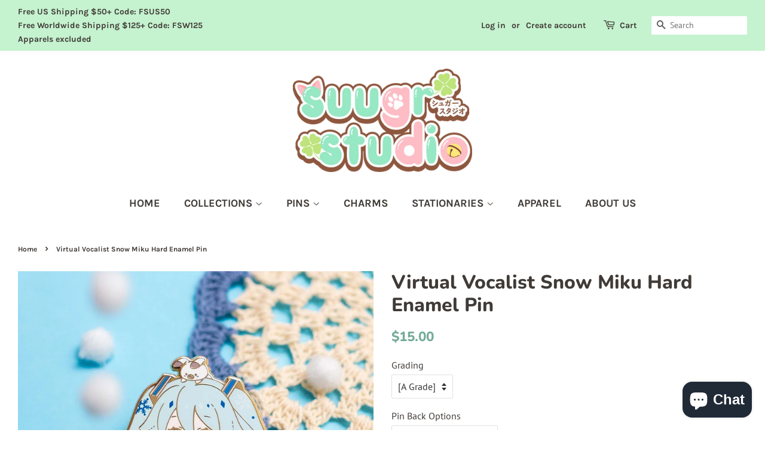

--- FILE ---
content_type: text/html; charset=utf-8
request_url: https://shop.suu.gr/products/suugrstudio-virtual-vocalist-snow-miku-hard-enamel-pin
body_size: 20186
content:
<!doctype html>
<html class="no-js">
<head>

  <!-- Basic page needs ================================================== -->
  <meta charset="utf-8">
  <meta http-equiv="X-UA-Compatible" content="IE=edge,chrome=1">
  <meta name="facebook-domain-verification" content="agrwu9ubfpsijr98t0kenzjv5dm3hz" />
  <meta name="google-site-verification" content="3aoPMX6lnQpRbrp_ivZ-X1dER4ToryLGmc-UjFhZyME" />

  
  <link rel="shortcut icon" href="//shop.suu.gr/cdn/shop/files/Untitled-31_dd079476-1262-4ff7-bb70-efd555f0c680_32x32.png?v=1613730001" type="image/png" />
  

  <!-- Title and description ================================================== -->
  <title>
  Suugr Studio Hatsune Miku Snow Miku Hard Enamel Pin
  </title>

  
  <meta name="description" content="★ Hard enamel pin★ 2&quot; / 50.8 mm★ Gold plating★ 2 simple rubber backs or locking clasps for extra security(Great for wearing your pins)★ Illustrated backing card includedPlease see FAQ section for details on grading, international shipping and backing options.">
  

  <!-- Social meta ================================================== -->
  <!-- /snippets/social-meta-tags.liquid -->




<meta property="og:site_name" content="Suugr Studio">
<meta property="og:url" content="https://shop.suu.gr/products/suugrstudio-virtual-vocalist-snow-miku-hard-enamel-pin">
<meta property="og:title" content="Virtual Vocalist Snow Miku Hard Enamel Pin">
<meta property="og:type" content="product">
<meta property="og:description" content="★ Hard enamel pin★ 2&quot; / 50.8 mm★ Gold plating★ 2 simple rubber backs or locking clasps for extra security(Great for wearing your pins)★ Illustrated backing card includedPlease see FAQ section for details on grading, international shipping and backing options.">

  <meta property="og:price:amount" content="15.00">
  <meta property="og:price:currency" content="USD">

<meta property="og:image" content="http://shop.suu.gr/cdn/shop/products/DSC07699_1200x1200.jpg?v=1640504755"><meta property="og:image" content="http://shop.suu.gr/cdn/shop/products/DSC07669_1200x1200.jpg?v=1640504755"><meta property="og:image" content="http://shop.suu.gr/cdn/shop/products/Set-DSC07774_ab73d7ee-1594-4bf1-94a5-a9a0d5d977db_1200x1200.jpg?v=1640504755">
<meta property="og:image:secure_url" content="https://shop.suu.gr/cdn/shop/products/DSC07699_1200x1200.jpg?v=1640504755"><meta property="og:image:secure_url" content="https://shop.suu.gr/cdn/shop/products/DSC07669_1200x1200.jpg?v=1640504755"><meta property="og:image:secure_url" content="https://shop.suu.gr/cdn/shop/products/Set-DSC07774_ab73d7ee-1594-4bf1-94a5-a9a0d5d977db_1200x1200.jpg?v=1640504755">


  <meta name="twitter:site" content="@suugrstudio">

<meta name="twitter:card" content="summary_large_image">
<meta name="twitter:title" content="Virtual Vocalist Snow Miku Hard Enamel Pin">
<meta name="twitter:description" content="★ Hard enamel pin★ 2&quot; / 50.8 mm★ Gold plating★ 2 simple rubber backs or locking clasps for extra security(Great for wearing your pins)★ Illustrated backing card includedPlease see FAQ section for details on grading, international shipping and backing options.">


  <!-- Helpers ================================================== -->
  <link rel="canonical" href="https://shop.suu.gr/products/suugrstudio-virtual-vocalist-snow-miku-hard-enamel-pin">
  <meta name="viewport" content="width=device-width,initial-scale=1">
  <meta name="theme-color" content="#75ab9a">

  <!-- CSS ================================================== -->
  <link href="//shop.suu.gr/cdn/shop/t/3/assets/timber.scss.css?v=87382391192460612401764376334" rel="stylesheet" type="text/css" media="all" />
  <link href="//shop.suu.gr/cdn/shop/t/3/assets/theme.scss.css?v=42876145671506316211764376334" rel="stylesheet" type="text/css" media="all" />
  <link href="//shop.suu.gr/cdn/shop/t/3/assets/custom.css?v=175942240533830589341729377170" rel="stylesheet" type="text/css" media="all" />

  <script>
    window.theme = window.theme || {};

    var theme = {
      strings: {
        addToCart: "Add to Cart",
        soldOut: "Sold Out",
        unavailable: "Unavailable",
        zoomClose: "Close (Esc)",
        zoomPrev: "Previous (Left arrow key)",
        zoomNext: "Next (Right arrow key)",
        addressError: "Error looking up that address",
        addressNoResults: "No results for that address",
        addressQueryLimit: "You have exceeded the Google API usage limit. Consider upgrading to a \u003ca href=\"https:\/\/developers.google.com\/maps\/premium\/usage-limits\"\u003ePremium Plan\u003c\/a\u003e.",
        authError: "There was a problem authenticating your Google Maps API Key."
      },
      settings: {
        // Adding some settings to allow the editor to update correctly when they are changed
        enableWideLayout: true,
        typeAccentTransform: true,
        typeAccentSpacing: false,
        baseFontSize: '16px',
        headerBaseFontSize: '32px',
        accentFontSize: '18px'
      },
      variables: {
        mediaQueryMedium: 'screen and (max-width: 768px)',
        bpSmall: false
      },
      moneyFormat: "${{amount}}"
    }

    document.documentElement.className = document.documentElement.className.replace('no-js', 'supports-js');

  </script>

  <!-- Header hook for plugins ================================================== -->
  <script>window.performance && window.performance.mark && window.performance.mark('shopify.content_for_header.start');</script><meta name="facebook-domain-verification" content="06arxijaxci6a26fb264aqq1be4abc">
<meta id="shopify-digital-wallet" name="shopify-digital-wallet" content="/26112393312/digital_wallets/dialog">
<meta name="shopify-checkout-api-token" content="df44609d3c00988bec6136e18bad9551">
<meta id="in-context-paypal-metadata" data-shop-id="26112393312" data-venmo-supported="false" data-environment="production" data-locale="en_US" data-paypal-v4="true" data-currency="USD">
<link rel="alternate" type="application/json+oembed" href="https://shop.suu.gr/products/suugrstudio-virtual-vocalist-snow-miku-hard-enamel-pin.oembed">
<script async="async" src="/checkouts/internal/preloads.js?locale=en-US"></script>
<link rel="preconnect" href="https://shop.app" crossorigin="anonymous">
<script async="async" src="https://shop.app/checkouts/internal/preloads.js?locale=en-US&shop_id=26112393312" crossorigin="anonymous"></script>
<script id="apple-pay-shop-capabilities" type="application/json">{"shopId":26112393312,"countryCode":"US","currencyCode":"USD","merchantCapabilities":["supports3DS"],"merchantId":"gid:\/\/shopify\/Shop\/26112393312","merchantName":"Suugr Studio","requiredBillingContactFields":["postalAddress","email"],"requiredShippingContactFields":["postalAddress","email"],"shippingType":"shipping","supportedNetworks":["visa","masterCard","amex","discover","elo","jcb"],"total":{"type":"pending","label":"Suugr Studio","amount":"1.00"},"shopifyPaymentsEnabled":true,"supportsSubscriptions":true}</script>
<script id="shopify-features" type="application/json">{"accessToken":"df44609d3c00988bec6136e18bad9551","betas":["rich-media-storefront-analytics"],"domain":"shop.suu.gr","predictiveSearch":true,"shopId":26112393312,"locale":"en"}</script>
<script>var Shopify = Shopify || {};
Shopify.shop = "suugr-studio-store.myshopify.com";
Shopify.locale = "en";
Shopify.currency = {"active":"USD","rate":"1.0"};
Shopify.country = "US";
Shopify.theme = {"name":"Minimal","id":82945736800,"schema_name":"Minimal","schema_version":"11.7.16","theme_store_id":380,"role":"main"};
Shopify.theme.handle = "null";
Shopify.theme.style = {"id":null,"handle":null};
Shopify.cdnHost = "shop.suu.gr/cdn";
Shopify.routes = Shopify.routes || {};
Shopify.routes.root = "/";</script>
<script type="module">!function(o){(o.Shopify=o.Shopify||{}).modules=!0}(window);</script>
<script>!function(o){function n(){var o=[];function n(){o.push(Array.prototype.slice.apply(arguments))}return n.q=o,n}var t=o.Shopify=o.Shopify||{};t.loadFeatures=n(),t.autoloadFeatures=n()}(window);</script>
<script>
  window.ShopifyPay = window.ShopifyPay || {};
  window.ShopifyPay.apiHost = "shop.app\/pay";
  window.ShopifyPay.redirectState = null;
</script>
<script id="shop-js-analytics" type="application/json">{"pageType":"product"}</script>
<script defer="defer" async type="module" src="//shop.suu.gr/cdn/shopifycloud/shop-js/modules/v2/client.init-shop-cart-sync_BT-GjEfc.en.esm.js"></script>
<script defer="defer" async type="module" src="//shop.suu.gr/cdn/shopifycloud/shop-js/modules/v2/chunk.common_D58fp_Oc.esm.js"></script>
<script defer="defer" async type="module" src="//shop.suu.gr/cdn/shopifycloud/shop-js/modules/v2/chunk.modal_xMitdFEc.esm.js"></script>
<script type="module">
  await import("//shop.suu.gr/cdn/shopifycloud/shop-js/modules/v2/client.init-shop-cart-sync_BT-GjEfc.en.esm.js");
await import("//shop.suu.gr/cdn/shopifycloud/shop-js/modules/v2/chunk.common_D58fp_Oc.esm.js");
await import("//shop.suu.gr/cdn/shopifycloud/shop-js/modules/v2/chunk.modal_xMitdFEc.esm.js");

  window.Shopify.SignInWithShop?.initShopCartSync?.({"fedCMEnabled":true,"windoidEnabled":true});

</script>
<script>
  window.Shopify = window.Shopify || {};
  if (!window.Shopify.featureAssets) window.Shopify.featureAssets = {};
  window.Shopify.featureAssets['shop-js'] = {"shop-cart-sync":["modules/v2/client.shop-cart-sync_DZOKe7Ll.en.esm.js","modules/v2/chunk.common_D58fp_Oc.esm.js","modules/v2/chunk.modal_xMitdFEc.esm.js"],"init-fed-cm":["modules/v2/client.init-fed-cm_B6oLuCjv.en.esm.js","modules/v2/chunk.common_D58fp_Oc.esm.js","modules/v2/chunk.modal_xMitdFEc.esm.js"],"shop-cash-offers":["modules/v2/client.shop-cash-offers_D2sdYoxE.en.esm.js","modules/v2/chunk.common_D58fp_Oc.esm.js","modules/v2/chunk.modal_xMitdFEc.esm.js"],"shop-login-button":["modules/v2/client.shop-login-button_QeVjl5Y3.en.esm.js","modules/v2/chunk.common_D58fp_Oc.esm.js","modules/v2/chunk.modal_xMitdFEc.esm.js"],"pay-button":["modules/v2/client.pay-button_DXTOsIq6.en.esm.js","modules/v2/chunk.common_D58fp_Oc.esm.js","modules/v2/chunk.modal_xMitdFEc.esm.js"],"shop-button":["modules/v2/client.shop-button_DQZHx9pm.en.esm.js","modules/v2/chunk.common_D58fp_Oc.esm.js","modules/v2/chunk.modal_xMitdFEc.esm.js"],"avatar":["modules/v2/client.avatar_BTnouDA3.en.esm.js"],"init-windoid":["modules/v2/client.init-windoid_CR1B-cfM.en.esm.js","modules/v2/chunk.common_D58fp_Oc.esm.js","modules/v2/chunk.modal_xMitdFEc.esm.js"],"init-shop-for-new-customer-accounts":["modules/v2/client.init-shop-for-new-customer-accounts_C_vY_xzh.en.esm.js","modules/v2/client.shop-login-button_QeVjl5Y3.en.esm.js","modules/v2/chunk.common_D58fp_Oc.esm.js","modules/v2/chunk.modal_xMitdFEc.esm.js"],"init-shop-email-lookup-coordinator":["modules/v2/client.init-shop-email-lookup-coordinator_BI7n9ZSv.en.esm.js","modules/v2/chunk.common_D58fp_Oc.esm.js","modules/v2/chunk.modal_xMitdFEc.esm.js"],"init-shop-cart-sync":["modules/v2/client.init-shop-cart-sync_BT-GjEfc.en.esm.js","modules/v2/chunk.common_D58fp_Oc.esm.js","modules/v2/chunk.modal_xMitdFEc.esm.js"],"shop-toast-manager":["modules/v2/client.shop-toast-manager_DiYdP3xc.en.esm.js","modules/v2/chunk.common_D58fp_Oc.esm.js","modules/v2/chunk.modal_xMitdFEc.esm.js"],"init-customer-accounts":["modules/v2/client.init-customer-accounts_D9ZNqS-Q.en.esm.js","modules/v2/client.shop-login-button_QeVjl5Y3.en.esm.js","modules/v2/chunk.common_D58fp_Oc.esm.js","modules/v2/chunk.modal_xMitdFEc.esm.js"],"init-customer-accounts-sign-up":["modules/v2/client.init-customer-accounts-sign-up_iGw4briv.en.esm.js","modules/v2/client.shop-login-button_QeVjl5Y3.en.esm.js","modules/v2/chunk.common_D58fp_Oc.esm.js","modules/v2/chunk.modal_xMitdFEc.esm.js"],"shop-follow-button":["modules/v2/client.shop-follow-button_CqMgW2wH.en.esm.js","modules/v2/chunk.common_D58fp_Oc.esm.js","modules/v2/chunk.modal_xMitdFEc.esm.js"],"checkout-modal":["modules/v2/client.checkout-modal_xHeaAweL.en.esm.js","modules/v2/chunk.common_D58fp_Oc.esm.js","modules/v2/chunk.modal_xMitdFEc.esm.js"],"shop-login":["modules/v2/client.shop-login_D91U-Q7h.en.esm.js","modules/v2/chunk.common_D58fp_Oc.esm.js","modules/v2/chunk.modal_xMitdFEc.esm.js"],"lead-capture":["modules/v2/client.lead-capture_BJmE1dJe.en.esm.js","modules/v2/chunk.common_D58fp_Oc.esm.js","modules/v2/chunk.modal_xMitdFEc.esm.js"],"payment-terms":["modules/v2/client.payment-terms_Ci9AEqFq.en.esm.js","modules/v2/chunk.common_D58fp_Oc.esm.js","modules/v2/chunk.modal_xMitdFEc.esm.js"]};
</script>
<script id="__st">var __st={"a":26112393312,"offset":-28800,"reqid":"648071b2-83b8-4839-959e-fb6ac2487f93-1769277813","pageurl":"shop.suu.gr\/products\/suugrstudio-virtual-vocalist-snow-miku-hard-enamel-pin","u":"261bee275a54","p":"product","rtyp":"product","rid":6581900279904};</script>
<script>window.ShopifyPaypalV4VisibilityTracking = true;</script>
<script id="captcha-bootstrap">!function(){'use strict';const t='contact',e='account',n='new_comment',o=[[t,t],['blogs',n],['comments',n],[t,'customer']],c=[[e,'customer_login'],[e,'guest_login'],[e,'recover_customer_password'],[e,'create_customer']],r=t=>t.map((([t,e])=>`form[action*='/${t}']:not([data-nocaptcha='true']) input[name='form_type'][value='${e}']`)).join(','),a=t=>()=>t?[...document.querySelectorAll(t)].map((t=>t.form)):[];function s(){const t=[...o],e=r(t);return a(e)}const i='password',u='form_key',d=['recaptcha-v3-token','g-recaptcha-response','h-captcha-response',i],f=()=>{try{return window.sessionStorage}catch{return}},m='__shopify_v',_=t=>t.elements[u];function p(t,e,n=!1){try{const o=window.sessionStorage,c=JSON.parse(o.getItem(e)),{data:r}=function(t){const{data:e,action:n}=t;return t[m]||n?{data:e,action:n}:{data:t,action:n}}(c);for(const[e,n]of Object.entries(r))t.elements[e]&&(t.elements[e].value=n);n&&o.removeItem(e)}catch(o){console.error('form repopulation failed',{error:o})}}const l='form_type',E='cptcha';function T(t){t.dataset[E]=!0}const w=window,h=w.document,L='Shopify',v='ce_forms',y='captcha';let A=!1;((t,e)=>{const n=(g='f06e6c50-85a8-45c8-87d0-21a2b65856fe',I='https://cdn.shopify.com/shopifycloud/storefront-forms-hcaptcha/ce_storefront_forms_captcha_hcaptcha.v1.5.2.iife.js',D={infoText:'Protected by hCaptcha',privacyText:'Privacy',termsText:'Terms'},(t,e,n)=>{const o=w[L][v],c=o.bindForm;if(c)return c(t,g,e,D).then(n);var r;o.q.push([[t,g,e,D],n]),r=I,A||(h.body.append(Object.assign(h.createElement('script'),{id:'captcha-provider',async:!0,src:r})),A=!0)});var g,I,D;w[L]=w[L]||{},w[L][v]=w[L][v]||{},w[L][v].q=[],w[L][y]=w[L][y]||{},w[L][y].protect=function(t,e){n(t,void 0,e),T(t)},Object.freeze(w[L][y]),function(t,e,n,w,h,L){const[v,y,A,g]=function(t,e,n){const i=e?o:[],u=t?c:[],d=[...i,...u],f=r(d),m=r(i),_=r(d.filter((([t,e])=>n.includes(e))));return[a(f),a(m),a(_),s()]}(w,h,L),I=t=>{const e=t.target;return e instanceof HTMLFormElement?e:e&&e.form},D=t=>v().includes(t);t.addEventListener('submit',(t=>{const e=I(t);if(!e)return;const n=D(e)&&!e.dataset.hcaptchaBound&&!e.dataset.recaptchaBound,o=_(e),c=g().includes(e)&&(!o||!o.value);(n||c)&&t.preventDefault(),c&&!n&&(function(t){try{if(!f())return;!function(t){const e=f();if(!e)return;const n=_(t);if(!n)return;const o=n.value;o&&e.removeItem(o)}(t);const e=Array.from(Array(32),(()=>Math.random().toString(36)[2])).join('');!function(t,e){_(t)||t.append(Object.assign(document.createElement('input'),{type:'hidden',name:u})),t.elements[u].value=e}(t,e),function(t,e){const n=f();if(!n)return;const o=[...t.querySelectorAll(`input[type='${i}']`)].map((({name:t})=>t)),c=[...d,...o],r={};for(const[a,s]of new FormData(t).entries())c.includes(a)||(r[a]=s);n.setItem(e,JSON.stringify({[m]:1,action:t.action,data:r}))}(t,e)}catch(e){console.error('failed to persist form',e)}}(e),e.submit())}));const S=(t,e)=>{t&&!t.dataset[E]&&(n(t,e.some((e=>e===t))),T(t))};for(const o of['focusin','change'])t.addEventListener(o,(t=>{const e=I(t);D(e)&&S(e,y())}));const B=e.get('form_key'),M=e.get(l),P=B&&M;t.addEventListener('DOMContentLoaded',(()=>{const t=y();if(P)for(const e of t)e.elements[l].value===M&&p(e,B);[...new Set([...A(),...v().filter((t=>'true'===t.dataset.shopifyCaptcha))])].forEach((e=>S(e,t)))}))}(h,new URLSearchParams(w.location.search),n,t,e,['guest_login'])})(!0,!0)}();</script>
<script integrity="sha256-4kQ18oKyAcykRKYeNunJcIwy7WH5gtpwJnB7kiuLZ1E=" data-source-attribution="shopify.loadfeatures" defer="defer" src="//shop.suu.gr/cdn/shopifycloud/storefront/assets/storefront/load_feature-a0a9edcb.js" crossorigin="anonymous"></script>
<script crossorigin="anonymous" defer="defer" src="//shop.suu.gr/cdn/shopifycloud/storefront/assets/shopify_pay/storefront-65b4c6d7.js?v=20250812"></script>
<script data-source-attribution="shopify.dynamic_checkout.dynamic.init">var Shopify=Shopify||{};Shopify.PaymentButton=Shopify.PaymentButton||{isStorefrontPortableWallets:!0,init:function(){window.Shopify.PaymentButton.init=function(){};var t=document.createElement("script");t.src="https://shop.suu.gr/cdn/shopifycloud/portable-wallets/latest/portable-wallets.en.js",t.type="module",document.head.appendChild(t)}};
</script>
<script data-source-attribution="shopify.dynamic_checkout.buyer_consent">
  function portableWalletsHideBuyerConsent(e){var t=document.getElementById("shopify-buyer-consent"),n=document.getElementById("shopify-subscription-policy-button");t&&n&&(t.classList.add("hidden"),t.setAttribute("aria-hidden","true"),n.removeEventListener("click",e))}function portableWalletsShowBuyerConsent(e){var t=document.getElementById("shopify-buyer-consent"),n=document.getElementById("shopify-subscription-policy-button");t&&n&&(t.classList.remove("hidden"),t.removeAttribute("aria-hidden"),n.addEventListener("click",e))}window.Shopify?.PaymentButton&&(window.Shopify.PaymentButton.hideBuyerConsent=portableWalletsHideBuyerConsent,window.Shopify.PaymentButton.showBuyerConsent=portableWalletsShowBuyerConsent);
</script>
<script data-source-attribution="shopify.dynamic_checkout.cart.bootstrap">document.addEventListener("DOMContentLoaded",(function(){function t(){return document.querySelector("shopify-accelerated-checkout-cart, shopify-accelerated-checkout")}if(t())Shopify.PaymentButton.init();else{new MutationObserver((function(e,n){t()&&(Shopify.PaymentButton.init(),n.disconnect())})).observe(document.body,{childList:!0,subtree:!0})}}));
</script>
<script id='scb4127' type='text/javascript' async='' src='https://shop.suu.gr/cdn/shopifycloud/privacy-banner/storefront-banner.js'></script><link id="shopify-accelerated-checkout-styles" rel="stylesheet" media="screen" href="https://shop.suu.gr/cdn/shopifycloud/portable-wallets/latest/accelerated-checkout-backwards-compat.css" crossorigin="anonymous">
<style id="shopify-accelerated-checkout-cart">
        #shopify-buyer-consent {
  margin-top: 1em;
  display: inline-block;
  width: 100%;
}

#shopify-buyer-consent.hidden {
  display: none;
}

#shopify-subscription-policy-button {
  background: none;
  border: none;
  padding: 0;
  text-decoration: underline;
  font-size: inherit;
  cursor: pointer;
}

#shopify-subscription-policy-button::before {
  box-shadow: none;
}

      </style>

<script>window.performance && window.performance.mark && window.performance.mark('shopify.content_for_header.end');</script>

  <script src="//shop.suu.gr/cdn/shop/t/3/assets/jquery-2.2.3.min.js?v=58211863146907186831589955142" type="text/javascript"></script>

  <script src="//shop.suu.gr/cdn/shop/t/3/assets/lazysizes.min.js?v=155223123402716617051589955143" async="async"></script>

  
  

<script src="https://cdn.shopify.com/extensions/e8878072-2f6b-4e89-8082-94b04320908d/inbox-1254/assets/inbox-chat-loader.js" type="text/javascript" defer="defer"></script>
<link href="https://monorail-edge.shopifysvc.com" rel="dns-prefetch">
<script>(function(){if ("sendBeacon" in navigator && "performance" in window) {try {var session_token_from_headers = performance.getEntriesByType('navigation')[0].serverTiming.find(x => x.name == '_s').description;} catch {var session_token_from_headers = undefined;}var session_cookie_matches = document.cookie.match(/_shopify_s=([^;]*)/);var session_token_from_cookie = session_cookie_matches && session_cookie_matches.length === 2 ? session_cookie_matches[1] : "";var session_token = session_token_from_headers || session_token_from_cookie || "";function handle_abandonment_event(e) {var entries = performance.getEntries().filter(function(entry) {return /monorail-edge.shopifysvc.com/.test(entry.name);});if (!window.abandonment_tracked && entries.length === 0) {window.abandonment_tracked = true;var currentMs = Date.now();var navigation_start = performance.timing.navigationStart;var payload = {shop_id: 26112393312,url: window.location.href,navigation_start,duration: currentMs - navigation_start,session_token,page_type: "product"};window.navigator.sendBeacon("https://monorail-edge.shopifysvc.com/v1/produce", JSON.stringify({schema_id: "online_store_buyer_site_abandonment/1.1",payload: payload,metadata: {event_created_at_ms: currentMs,event_sent_at_ms: currentMs}}));}}window.addEventListener('pagehide', handle_abandonment_event);}}());</script>
<script id="web-pixels-manager-setup">(function e(e,d,r,n,o){if(void 0===o&&(o={}),!Boolean(null===(a=null===(i=window.Shopify)||void 0===i?void 0:i.analytics)||void 0===a?void 0:a.replayQueue)){var i,a;window.Shopify=window.Shopify||{};var t=window.Shopify;t.analytics=t.analytics||{};var s=t.analytics;s.replayQueue=[],s.publish=function(e,d,r){return s.replayQueue.push([e,d,r]),!0};try{self.performance.mark("wpm:start")}catch(e){}var l=function(){var e={modern:/Edge?\/(1{2}[4-9]|1[2-9]\d|[2-9]\d{2}|\d{4,})\.\d+(\.\d+|)|Firefox\/(1{2}[4-9]|1[2-9]\d|[2-9]\d{2}|\d{4,})\.\d+(\.\d+|)|Chrom(ium|e)\/(9{2}|\d{3,})\.\d+(\.\d+|)|(Maci|X1{2}).+ Version\/(15\.\d+|(1[6-9]|[2-9]\d|\d{3,})\.\d+)([,.]\d+|)( \(\w+\)|)( Mobile\/\w+|) Safari\/|Chrome.+OPR\/(9{2}|\d{3,})\.\d+\.\d+|(CPU[ +]OS|iPhone[ +]OS|CPU[ +]iPhone|CPU IPhone OS|CPU iPad OS)[ +]+(15[._]\d+|(1[6-9]|[2-9]\d|\d{3,})[._]\d+)([._]\d+|)|Android:?[ /-](13[3-9]|1[4-9]\d|[2-9]\d{2}|\d{4,})(\.\d+|)(\.\d+|)|Android.+Firefox\/(13[5-9]|1[4-9]\d|[2-9]\d{2}|\d{4,})\.\d+(\.\d+|)|Android.+Chrom(ium|e)\/(13[3-9]|1[4-9]\d|[2-9]\d{2}|\d{4,})\.\d+(\.\d+|)|SamsungBrowser\/([2-9]\d|\d{3,})\.\d+/,legacy:/Edge?\/(1[6-9]|[2-9]\d|\d{3,})\.\d+(\.\d+|)|Firefox\/(5[4-9]|[6-9]\d|\d{3,})\.\d+(\.\d+|)|Chrom(ium|e)\/(5[1-9]|[6-9]\d|\d{3,})\.\d+(\.\d+|)([\d.]+$|.*Safari\/(?![\d.]+ Edge\/[\d.]+$))|(Maci|X1{2}).+ Version\/(10\.\d+|(1[1-9]|[2-9]\d|\d{3,})\.\d+)([,.]\d+|)( \(\w+\)|)( Mobile\/\w+|) Safari\/|Chrome.+OPR\/(3[89]|[4-9]\d|\d{3,})\.\d+\.\d+|(CPU[ +]OS|iPhone[ +]OS|CPU[ +]iPhone|CPU IPhone OS|CPU iPad OS)[ +]+(10[._]\d+|(1[1-9]|[2-9]\d|\d{3,})[._]\d+)([._]\d+|)|Android:?[ /-](13[3-9]|1[4-9]\d|[2-9]\d{2}|\d{4,})(\.\d+|)(\.\d+|)|Mobile Safari.+OPR\/([89]\d|\d{3,})\.\d+\.\d+|Android.+Firefox\/(13[5-9]|1[4-9]\d|[2-9]\d{2}|\d{4,})\.\d+(\.\d+|)|Android.+Chrom(ium|e)\/(13[3-9]|1[4-9]\d|[2-9]\d{2}|\d{4,})\.\d+(\.\d+|)|Android.+(UC? ?Browser|UCWEB|U3)[ /]?(15\.([5-9]|\d{2,})|(1[6-9]|[2-9]\d|\d{3,})\.\d+)\.\d+|SamsungBrowser\/(5\.\d+|([6-9]|\d{2,})\.\d+)|Android.+MQ{2}Browser\/(14(\.(9|\d{2,})|)|(1[5-9]|[2-9]\d|\d{3,})(\.\d+|))(\.\d+|)|K[Aa][Ii]OS\/(3\.\d+|([4-9]|\d{2,})\.\d+)(\.\d+|)/},d=e.modern,r=e.legacy,n=navigator.userAgent;return n.match(d)?"modern":n.match(r)?"legacy":"unknown"}(),u="modern"===l?"modern":"legacy",c=(null!=n?n:{modern:"",legacy:""})[u],f=function(e){return[e.baseUrl,"/wpm","/b",e.hashVersion,"modern"===e.buildTarget?"m":"l",".js"].join("")}({baseUrl:d,hashVersion:r,buildTarget:u}),m=function(e){var d=e.version,r=e.bundleTarget,n=e.surface,o=e.pageUrl,i=e.monorailEndpoint;return{emit:function(e){var a=e.status,t=e.errorMsg,s=(new Date).getTime(),l=JSON.stringify({metadata:{event_sent_at_ms:s},events:[{schema_id:"web_pixels_manager_load/3.1",payload:{version:d,bundle_target:r,page_url:o,status:a,surface:n,error_msg:t},metadata:{event_created_at_ms:s}}]});if(!i)return console&&console.warn&&console.warn("[Web Pixels Manager] No Monorail endpoint provided, skipping logging."),!1;try{return self.navigator.sendBeacon.bind(self.navigator)(i,l)}catch(e){}var u=new XMLHttpRequest;try{return u.open("POST",i,!0),u.setRequestHeader("Content-Type","text/plain"),u.send(l),!0}catch(e){return console&&console.warn&&console.warn("[Web Pixels Manager] Got an unhandled error while logging to Monorail."),!1}}}}({version:r,bundleTarget:l,surface:e.surface,pageUrl:self.location.href,monorailEndpoint:e.monorailEndpoint});try{o.browserTarget=l,function(e){var d=e.src,r=e.async,n=void 0===r||r,o=e.onload,i=e.onerror,a=e.sri,t=e.scriptDataAttributes,s=void 0===t?{}:t,l=document.createElement("script"),u=document.querySelector("head"),c=document.querySelector("body");if(l.async=n,l.src=d,a&&(l.integrity=a,l.crossOrigin="anonymous"),s)for(var f in s)if(Object.prototype.hasOwnProperty.call(s,f))try{l.dataset[f]=s[f]}catch(e){}if(o&&l.addEventListener("load",o),i&&l.addEventListener("error",i),u)u.appendChild(l);else{if(!c)throw new Error("Did not find a head or body element to append the script");c.appendChild(l)}}({src:f,async:!0,onload:function(){if(!function(){var e,d;return Boolean(null===(d=null===(e=window.Shopify)||void 0===e?void 0:e.analytics)||void 0===d?void 0:d.initialized)}()){var d=window.webPixelsManager.init(e)||void 0;if(d){var r=window.Shopify.analytics;r.replayQueue.forEach((function(e){var r=e[0],n=e[1],o=e[2];d.publishCustomEvent(r,n,o)})),r.replayQueue=[],r.publish=d.publishCustomEvent,r.visitor=d.visitor,r.initialized=!0}}},onerror:function(){return m.emit({status:"failed",errorMsg:"".concat(f," has failed to load")})},sri:function(e){var d=/^sha384-[A-Za-z0-9+/=]+$/;return"string"==typeof e&&d.test(e)}(c)?c:"",scriptDataAttributes:o}),m.emit({status:"loading"})}catch(e){m.emit({status:"failed",errorMsg:(null==e?void 0:e.message)||"Unknown error"})}}})({shopId: 26112393312,storefrontBaseUrl: "https://shop.suu.gr",extensionsBaseUrl: "https://extensions.shopifycdn.com/cdn/shopifycloud/web-pixels-manager",monorailEndpoint: "https://monorail-edge.shopifysvc.com/unstable/produce_batch",surface: "storefront-renderer",enabledBetaFlags: ["2dca8a86"],webPixelsConfigList: [{"id":"56623200","configuration":"{\"pixel_id\":\"252678869139586\",\"pixel_type\":\"facebook_pixel\",\"metaapp_system_user_token\":\"-\"}","eventPayloadVersion":"v1","runtimeContext":"OPEN","scriptVersion":"ca16bc87fe92b6042fbaa3acc2fbdaa6","type":"APP","apiClientId":2329312,"privacyPurposes":["ANALYTICS","MARKETING","SALE_OF_DATA"],"dataSharingAdjustments":{"protectedCustomerApprovalScopes":["read_customer_address","read_customer_email","read_customer_name","read_customer_personal_data","read_customer_phone"]}},{"id":"47808608","eventPayloadVersion":"v1","runtimeContext":"LAX","scriptVersion":"1","type":"CUSTOM","privacyPurposes":["ANALYTICS"],"name":"Google Analytics tag (migrated)"},{"id":"shopify-app-pixel","configuration":"{}","eventPayloadVersion":"v1","runtimeContext":"STRICT","scriptVersion":"0450","apiClientId":"shopify-pixel","type":"APP","privacyPurposes":["ANALYTICS","MARKETING"]},{"id":"shopify-custom-pixel","eventPayloadVersion":"v1","runtimeContext":"LAX","scriptVersion":"0450","apiClientId":"shopify-pixel","type":"CUSTOM","privacyPurposes":["ANALYTICS","MARKETING"]}],isMerchantRequest: false,initData: {"shop":{"name":"Suugr Studio","paymentSettings":{"currencyCode":"USD"},"myshopifyDomain":"suugr-studio-store.myshopify.com","countryCode":"US","storefrontUrl":"https:\/\/shop.suu.gr"},"customer":null,"cart":null,"checkout":null,"productVariants":[{"price":{"amount":15.0,"currencyCode":"USD"},"product":{"title":"Virtual Vocalist Snow Miku Hard Enamel Pin","vendor":"Suugr Studio","id":"6581900279904","untranslatedTitle":"Virtual Vocalist Snow Miku Hard Enamel Pin","url":"\/products\/suugrstudio-virtual-vocalist-snow-miku-hard-enamel-pin","type":"EnamelPin"},"id":"39398222692448","image":{"src":"\/\/shop.suu.gr\/cdn\/shop\/products\/DSC07699.jpg?v=1640504755"},"sku":"Snow-Miku-A","title":"[A Grade] \/ Simple Rubber Back","untranslatedTitle":"[A Grade] \/ Simple Rubber Back"},{"price":{"amount":16.5,"currencyCode":"USD"},"product":{"title":"Virtual Vocalist Snow Miku Hard Enamel Pin","vendor":"Suugr Studio","id":"6581900279904","untranslatedTitle":"Virtual Vocalist Snow Miku Hard Enamel Pin","url":"\/products\/suugrstudio-virtual-vocalist-snow-miku-hard-enamel-pin","type":"EnamelPin"},"id":"39398222725216","image":{"src":"\/\/shop.suu.gr\/cdn\/shop\/products\/DSC07699.jpg?v=1640504755"},"sku":"Snow-Miku-A","title":"[A Grade] \/ Locking Clasp","untranslatedTitle":"[A Grade] \/ Locking Clasp"}],"purchasingCompany":null},},"https://shop.suu.gr/cdn","fcfee988w5aeb613cpc8e4bc33m6693e112",{"modern":"","legacy":""},{"shopId":"26112393312","storefrontBaseUrl":"https:\/\/shop.suu.gr","extensionBaseUrl":"https:\/\/extensions.shopifycdn.com\/cdn\/shopifycloud\/web-pixels-manager","surface":"storefront-renderer","enabledBetaFlags":"[\"2dca8a86\"]","isMerchantRequest":"false","hashVersion":"fcfee988w5aeb613cpc8e4bc33m6693e112","publish":"custom","events":"[[\"page_viewed\",{}],[\"product_viewed\",{\"productVariant\":{\"price\":{\"amount\":15.0,\"currencyCode\":\"USD\"},\"product\":{\"title\":\"Virtual Vocalist Snow Miku Hard Enamel Pin\",\"vendor\":\"Suugr Studio\",\"id\":\"6581900279904\",\"untranslatedTitle\":\"Virtual Vocalist Snow Miku Hard Enamel Pin\",\"url\":\"\/products\/suugrstudio-virtual-vocalist-snow-miku-hard-enamel-pin\",\"type\":\"EnamelPin\"},\"id\":\"39398222692448\",\"image\":{\"src\":\"\/\/shop.suu.gr\/cdn\/shop\/products\/DSC07699.jpg?v=1640504755\"},\"sku\":\"Snow-Miku-A\",\"title\":\"[A Grade] \/ Simple Rubber Back\",\"untranslatedTitle\":\"[A Grade] \/ Simple Rubber Back\"}}]]"});</script><script>
  window.ShopifyAnalytics = window.ShopifyAnalytics || {};
  window.ShopifyAnalytics.meta = window.ShopifyAnalytics.meta || {};
  window.ShopifyAnalytics.meta.currency = 'USD';
  var meta = {"product":{"id":6581900279904,"gid":"gid:\/\/shopify\/Product\/6581900279904","vendor":"Suugr Studio","type":"EnamelPin","handle":"suugrstudio-virtual-vocalist-snow-miku-hard-enamel-pin","variants":[{"id":39398222692448,"price":1500,"name":"Virtual Vocalist Snow Miku Hard Enamel Pin - [A Grade] \/ Simple Rubber Back","public_title":"[A Grade] \/ Simple Rubber Back","sku":"Snow-Miku-A"},{"id":39398222725216,"price":1650,"name":"Virtual Vocalist Snow Miku Hard Enamel Pin - [A Grade] \/ Locking Clasp","public_title":"[A Grade] \/ Locking Clasp","sku":"Snow-Miku-A"}],"remote":false},"page":{"pageType":"product","resourceType":"product","resourceId":6581900279904,"requestId":"648071b2-83b8-4839-959e-fb6ac2487f93-1769277813"}};
  for (var attr in meta) {
    window.ShopifyAnalytics.meta[attr] = meta[attr];
  }
</script>
<script class="analytics">
  (function () {
    var customDocumentWrite = function(content) {
      var jquery = null;

      if (window.jQuery) {
        jquery = window.jQuery;
      } else if (window.Checkout && window.Checkout.$) {
        jquery = window.Checkout.$;
      }

      if (jquery) {
        jquery('body').append(content);
      }
    };

    var hasLoggedConversion = function(token) {
      if (token) {
        return document.cookie.indexOf('loggedConversion=' + token) !== -1;
      }
      return false;
    }

    var setCookieIfConversion = function(token) {
      if (token) {
        var twoMonthsFromNow = new Date(Date.now());
        twoMonthsFromNow.setMonth(twoMonthsFromNow.getMonth() + 2);

        document.cookie = 'loggedConversion=' + token + '; expires=' + twoMonthsFromNow;
      }
    }

    var trekkie = window.ShopifyAnalytics.lib = window.trekkie = window.trekkie || [];
    if (trekkie.integrations) {
      return;
    }
    trekkie.methods = [
      'identify',
      'page',
      'ready',
      'track',
      'trackForm',
      'trackLink'
    ];
    trekkie.factory = function(method) {
      return function() {
        var args = Array.prototype.slice.call(arguments);
        args.unshift(method);
        trekkie.push(args);
        return trekkie;
      };
    };
    for (var i = 0; i < trekkie.methods.length; i++) {
      var key = trekkie.methods[i];
      trekkie[key] = trekkie.factory(key);
    }
    trekkie.load = function(config) {
      trekkie.config = config || {};
      trekkie.config.initialDocumentCookie = document.cookie;
      var first = document.getElementsByTagName('script')[0];
      var script = document.createElement('script');
      script.type = 'text/javascript';
      script.onerror = function(e) {
        var scriptFallback = document.createElement('script');
        scriptFallback.type = 'text/javascript';
        scriptFallback.onerror = function(error) {
                var Monorail = {
      produce: function produce(monorailDomain, schemaId, payload) {
        var currentMs = new Date().getTime();
        var event = {
          schema_id: schemaId,
          payload: payload,
          metadata: {
            event_created_at_ms: currentMs,
            event_sent_at_ms: currentMs
          }
        };
        return Monorail.sendRequest("https://" + monorailDomain + "/v1/produce", JSON.stringify(event));
      },
      sendRequest: function sendRequest(endpointUrl, payload) {
        // Try the sendBeacon API
        if (window && window.navigator && typeof window.navigator.sendBeacon === 'function' && typeof window.Blob === 'function' && !Monorail.isIos12()) {
          var blobData = new window.Blob([payload], {
            type: 'text/plain'
          });

          if (window.navigator.sendBeacon(endpointUrl, blobData)) {
            return true;
          } // sendBeacon was not successful

        } // XHR beacon

        var xhr = new XMLHttpRequest();

        try {
          xhr.open('POST', endpointUrl);
          xhr.setRequestHeader('Content-Type', 'text/plain');
          xhr.send(payload);
        } catch (e) {
          console.log(e);
        }

        return false;
      },
      isIos12: function isIos12() {
        return window.navigator.userAgent.lastIndexOf('iPhone; CPU iPhone OS 12_') !== -1 || window.navigator.userAgent.lastIndexOf('iPad; CPU OS 12_') !== -1;
      }
    };
    Monorail.produce('monorail-edge.shopifysvc.com',
      'trekkie_storefront_load_errors/1.1',
      {shop_id: 26112393312,
      theme_id: 82945736800,
      app_name: "storefront",
      context_url: window.location.href,
      source_url: "//shop.suu.gr/cdn/s/trekkie.storefront.8d95595f799fbf7e1d32231b9a28fd43b70c67d3.min.js"});

        };
        scriptFallback.async = true;
        scriptFallback.src = '//shop.suu.gr/cdn/s/trekkie.storefront.8d95595f799fbf7e1d32231b9a28fd43b70c67d3.min.js';
        first.parentNode.insertBefore(scriptFallback, first);
      };
      script.async = true;
      script.src = '//shop.suu.gr/cdn/s/trekkie.storefront.8d95595f799fbf7e1d32231b9a28fd43b70c67d3.min.js';
      first.parentNode.insertBefore(script, first);
    };
    trekkie.load(
      {"Trekkie":{"appName":"storefront","development":false,"defaultAttributes":{"shopId":26112393312,"isMerchantRequest":null,"themeId":82945736800,"themeCityHash":"11659509791903158079","contentLanguage":"en","currency":"USD","eventMetadataId":"9539aec4-8037-41db-b4e9-ce0f79b0771e"},"isServerSideCookieWritingEnabled":true,"monorailRegion":"shop_domain","enabledBetaFlags":["65f19447"]},"Session Attribution":{},"S2S":{"facebookCapiEnabled":true,"source":"trekkie-storefront-renderer","apiClientId":580111}}
    );

    var loaded = false;
    trekkie.ready(function() {
      if (loaded) return;
      loaded = true;

      window.ShopifyAnalytics.lib = window.trekkie;

      var originalDocumentWrite = document.write;
      document.write = customDocumentWrite;
      try { window.ShopifyAnalytics.merchantGoogleAnalytics.call(this); } catch(error) {};
      document.write = originalDocumentWrite;

      window.ShopifyAnalytics.lib.page(null,{"pageType":"product","resourceType":"product","resourceId":6581900279904,"requestId":"648071b2-83b8-4839-959e-fb6ac2487f93-1769277813","shopifyEmitted":true});

      var match = window.location.pathname.match(/checkouts\/(.+)\/(thank_you|post_purchase)/)
      var token = match? match[1]: undefined;
      if (!hasLoggedConversion(token)) {
        setCookieIfConversion(token);
        window.ShopifyAnalytics.lib.track("Viewed Product",{"currency":"USD","variantId":39398222692448,"productId":6581900279904,"productGid":"gid:\/\/shopify\/Product\/6581900279904","name":"Virtual Vocalist Snow Miku Hard Enamel Pin - [A Grade] \/ Simple Rubber Back","price":"15.00","sku":"Snow-Miku-A","brand":"Suugr Studio","variant":"[A Grade] \/ Simple Rubber Back","category":"EnamelPin","nonInteraction":true,"remote":false},undefined,undefined,{"shopifyEmitted":true});
      window.ShopifyAnalytics.lib.track("monorail:\/\/trekkie_storefront_viewed_product\/1.1",{"currency":"USD","variantId":39398222692448,"productId":6581900279904,"productGid":"gid:\/\/shopify\/Product\/6581900279904","name":"Virtual Vocalist Snow Miku Hard Enamel Pin - [A Grade] \/ Simple Rubber Back","price":"15.00","sku":"Snow-Miku-A","brand":"Suugr Studio","variant":"[A Grade] \/ Simple Rubber Back","category":"EnamelPin","nonInteraction":true,"remote":false,"referer":"https:\/\/shop.suu.gr\/products\/suugrstudio-virtual-vocalist-snow-miku-hard-enamel-pin"});
      }
    });


        var eventsListenerScript = document.createElement('script');
        eventsListenerScript.async = true;
        eventsListenerScript.src = "//shop.suu.gr/cdn/shopifycloud/storefront/assets/shop_events_listener-3da45d37.js";
        document.getElementsByTagName('head')[0].appendChild(eventsListenerScript);

})();</script>
  <script>
  if (!window.ga || (window.ga && typeof window.ga !== 'function')) {
    window.ga = function ga() {
      (window.ga.q = window.ga.q || []).push(arguments);
      if (window.Shopify && window.Shopify.analytics && typeof window.Shopify.analytics.publish === 'function') {
        window.Shopify.analytics.publish("ga_stub_called", {}, {sendTo: "google_osp_migration"});
      }
      console.error("Shopify's Google Analytics stub called with:", Array.from(arguments), "\nSee https://help.shopify.com/manual/promoting-marketing/pixels/pixel-migration#google for more information.");
    };
    if (window.Shopify && window.Shopify.analytics && typeof window.Shopify.analytics.publish === 'function') {
      window.Shopify.analytics.publish("ga_stub_initialized", {}, {sendTo: "google_osp_migration"});
    }
  }
</script>
<script
  defer
  src="https://shop.suu.gr/cdn/shopifycloud/perf-kit/shopify-perf-kit-3.0.4.min.js"
  data-application="storefront-renderer"
  data-shop-id="26112393312"
  data-render-region="gcp-us-east1"
  data-page-type="product"
  data-theme-instance-id="82945736800"
  data-theme-name="Minimal"
  data-theme-version="11.7.16"
  data-monorail-region="shop_domain"
  data-resource-timing-sampling-rate="10"
  data-shs="true"
  data-shs-beacon="true"
  data-shs-export-with-fetch="true"
  data-shs-logs-sample-rate="1"
  data-shs-beacon-endpoint="https://shop.suu.gr/api/collect"
></script>
</head>

<body id="suugr-studio-hatsune-miku-snow-miku-hard-enamel-pin" class="template-product">


  <div id="shopify-section-header" class="shopify-section"><style>
  .logo__image-wrapper {
    max-width: 300px;
  }
  /*================= If logo is above navigation ================== */
  
    .site-nav {
      
      margin-top: 30px;
    }

    
      .logo__image-wrapper {
        margin: 0 auto;
      }
    
  

  /*============ If logo is on the same line as navigation ============ */
  


  
</style>

<div data-section-id="header" data-section-type="header-section">
  <div class="header-bar">
    <div class="wrapper medium-down--hide">
      <div class="post-large--display-table">

        
          <div class="header-bar__left post-large--display-table-cell">

            

            

            
              <div class="header-bar__module header-bar__message">
                
                  Free US Shipping $50+ Code: FSUS50 <br> Free Worldwide Shipping $125+ Code: FSW125<br>Apparels excluded
                
              </div>
            

          </div>
        

        <div class="header-bar__right post-large--display-table-cell">

          
            <ul class="header-bar__module header-bar__module--list">
              
                <li>
                  <a href="/account/login" id="customer_login_link">Log in</a>
                </li>
                <li>or</li>
                <li>
                  <a href="/account/register" id="customer_register_link">Create account</a>
                </li>
              
            </ul>
          

          <div class="header-bar__module">
            <span class="header-bar__sep" aria-hidden="true"></span>
            <a href="/cart" class="cart-page-link">
              <span class="icon icon-cart header-bar__cart-icon" aria-hidden="true"></span>
            </a>
          </div>

          <div class="header-bar__module">
            <a href="/cart" class="cart-page-link">
              Cart
              <span class="cart-count header-bar__cart-count hidden-count">0</span>
            </a>
          </div>

          
            
              <div class="header-bar__module header-bar__search">
                


  <form action="/search" method="get" class="header-bar__search-form clearfix" role="search">
    
    <button type="submit" class="btn btn--search icon-fallback-text header-bar__search-submit">
      <span class="icon icon-search" aria-hidden="true"></span>
      <span class="fallback-text">Search</span>
    </button>
    <input type="search" name="q" value="" aria-label="Search" class="header-bar__search-input" placeholder="Search">
  </form>


              </div>
            
          

        </div>
      </div>
    </div>

    <div class="wrapper post-large--hide announcement-bar--mobile">
      
        
          <span>Free US Shipping $50+ Code: FSUS50 <br> Free Worldwide Shipping $125+ Code: FSW125<br>Apparels excluded</span>
        
      
    </div>

    <div class="wrapper post-large--hide">
      
        <button type="button" class="mobile-nav-trigger" id="MobileNavTrigger" aria-controls="MobileNav" aria-expanded="false">
          <span class="icon icon-hamburger" aria-hidden="true"></span>
          Menu
        </button>
      
      <a href="/cart" class="cart-page-link mobile-cart-page-link">
        <span class="icon icon-cart header-bar__cart-icon" aria-hidden="true"></span>
        Cart <span class="cart-count hidden-count">0</span>
      </a>
    </div>
    <nav role="navigation">
  <ul id="MobileNav" class="mobile-nav post-large--hide">
    
      
        <li class="mobile-nav__link">
          <a
            href="/"
            class="mobile-nav"
            >
            Home
          </a>
        </li>
      
    
      
        
        <li class="mobile-nav__link" aria-haspopup="true">
          <a
            href="#"
            class="mobile-nav__sublist-trigger"
            aria-controls="MobileNav-Parent-2"
            aria-expanded="false">
            Collections
            <span class="icon-fallback-text mobile-nav__sublist-expand" aria-hidden="true">
  <span class="icon icon-plus" aria-hidden="true"></span>
  <span class="fallback-text">+</span>
</span>
<span class="icon-fallback-text mobile-nav__sublist-contract" aria-hidden="true">
  <span class="icon icon-minus" aria-hidden="true"></span>
  <span class="fallback-text">-</span>
</span>

          </a>
          <ul
            id="MobileNav-Parent-2"
            class="mobile-nav__sublist">
            
            
              
                <li class="mobile-nav__sublist-link">
                  <a
                    href="/collections/anime-pins"
                    >
                    ANIME INSPIRED
                  </a>
                </li>
              
            
              
                <li class="mobile-nav__sublist-link">
                  <a
                    href="/collections/classic-games"
                    >
                    CLASSIC GAMES
                  </a>
                </li>
              
            
              
                <li class="mobile-nav__sublist-link">
                  <a
                    href="/collections/genshin-impact"
                    >
                    GENSHIN IMPACT
                  </a>
                </li>
              
            
              
                <li class="mobile-nav__sublist-link">
                  <a
                    href="/collections/honkai-star-rail"
                    >
                    HONKAI: STAR RAIL
                  </a>
                </li>
              
            
              
                <li class="mobile-nav__sublist-link">
                  <a
                    href="/collections/p5r"
                    >
                    P5R
                  </a>
                </li>
              
            
              
                <li class="mobile-nav__sublist-link">
                  <a
                    href="/collections/poyos"
                    >
                    POYOS
                  </a>
                </li>
              
            
              
                <li class="mobile-nav__sublist-link">
                  <a
                    href="/collections/suugr-studio-original"
                    >
                    SUUGR STUDIO ORIGINAL PINS
                  </a>
                </li>
              
            
              
                <li class="mobile-nav__sublist-link">
                  <a
                    href="/collections/virtual-vocalist"
                    >
                    VOCALOID
                  </a>
                </li>
              
            
              
                <li class="mobile-nav__sublist-link">
                  <a
                    href="/collections/vtuber"
                    >
                    VTUBER
                  </a>
                </li>
              
            
          </ul>
        </li>
      
    
      
        
        <li class="mobile-nav__link" aria-haspopup="true">
          <a
            href="#"
            class="mobile-nav__sublist-trigger"
            aria-controls="MobileNav-Parent-3"
            aria-expanded="false">
            Pins
            <span class="icon-fallback-text mobile-nav__sublist-expand" aria-hidden="true">
  <span class="icon icon-plus" aria-hidden="true"></span>
  <span class="fallback-text">+</span>
</span>
<span class="icon-fallback-text mobile-nav__sublist-contract" aria-hidden="true">
  <span class="icon icon-minus" aria-hidden="true"></span>
  <span class="fallback-text">-</span>
</span>

          </a>
          <ul
            id="MobileNav-Parent-3"
            class="mobile-nav__sublist">
            
            
              
                <li class="mobile-nav__sublist-link">
                  <a
                    href="https://shop.suu.gr/collections/all-enamel-pins"
                    >
                    SHOP ALL ENAMEL PINS
                  </a>
                </li>
              
            
              
                <li class="mobile-nav__sublist-link">
                  <a
                    href="/collections/buttons"
                    >
                    SHOP ALL BUTTONS
                  </a>
                </li>
              
            
              
                <li class="mobile-nav__sublist-link">
                  <a
                    href="/collections/suugr-studio-original"
                    >
                    SUUGR STUDIO ORIGINAL PINS
                  </a>
                </li>
              
            
              
                <li class="mobile-nav__sublist-link">
                  <a
                    href="/collections/fandom"
                    >
                    FANDOM PINS
                  </a>
                </li>
              
            
              
                <li class="mobile-nav__sublist-link">
                  <a
                    href="/collections/sets"
                    >
                    PIN SETS/BUNDLES
                  </a>
                </li>
              
            
          </ul>
        </li>
      
    
      
        <li class="mobile-nav__link">
          <a
            href="/collections/charms"
            class="mobile-nav"
            >
            Charms
          </a>
        </li>
      
    
      
        
        <li class="mobile-nav__link" aria-haspopup="true">
          <a
            href="/collections/stickers-postcards"
            class="mobile-nav__sublist-trigger"
            aria-controls="MobileNav-Parent-5"
            aria-expanded="false">
            Stationaries
            <span class="icon-fallback-text mobile-nav__sublist-expand" aria-hidden="true">
  <span class="icon icon-plus" aria-hidden="true"></span>
  <span class="fallback-text">+</span>
</span>
<span class="icon-fallback-text mobile-nav__sublist-contract" aria-hidden="true">
  <span class="icon icon-minus" aria-hidden="true"></span>
  <span class="fallback-text">-</span>
</span>

          </a>
          <ul
            id="MobileNav-Parent-5"
            class="mobile-nav__sublist">
            
              <li class="mobile-nav__sublist-link ">
                <a href="/collections/stickers-postcards" class="site-nav__link">All <span class="visually-hidden">Stationaries</span></a>
              </li>
            
            
              
                <li class="mobile-nav__sublist-link">
                  <a
                    href="/collections/prints"
                    >
                    PRINTS
                  </a>
                </li>
              
            
              
                <li class="mobile-nav__sublist-link">
                  <a
                    href="/collections/sticker"
                    >
                    STICKERS
                  </a>
                </li>
              
            
          </ul>
        </li>
      
    
      
        <li class="mobile-nav__link">
          <a
            href="/collections/all-apparel"
            class="mobile-nav"
            >
            Apparel
          </a>
        </li>
      
    
      
        <li class="mobile-nav__link">
          <a
            href="/pages/about-me"
            class="mobile-nav"
            >
            About us
          </a>
        </li>
      
    

    
      
        <li class="mobile-nav__link">
          <a href="/account/login" id="customer_login_link">Log in</a>
        </li>
        <li class="mobile-nav__link">
          <a href="/account/register" id="customer_register_link">Create account</a>
        </li>
      
    

    <li class="mobile-nav__link">
      
        <div class="header-bar__module header-bar__search">
          


  <form action="/search" method="get" class="header-bar__search-form clearfix" role="search">
    
    <button type="submit" class="btn btn--search icon-fallback-text header-bar__search-submit">
      <span class="icon icon-search" aria-hidden="true"></span>
      <span class="fallback-text">Search</span>
    </button>
    <input type="search" name="q" value="" aria-label="Search" class="header-bar__search-input" placeholder="Search">
  </form>


        </div>
      
    </li>
  </ul>
</nav>

  </div>

  <header class="site-header" role="banner">
    <div class="wrapper">

      
        <div class="grid--full">
          <div class="grid__item">
            
              <div class="h1 site-header__logo" itemscope itemtype="http://schema.org/Organization">
            
              
                <noscript>
                  
                  <div class="logo__image-wrapper">
                    <img src="//shop.suu.gr/cdn/shop/files/logo_edf0b202-8622-4a78-85e7-bab7c9027c2e_300x.png?v=1627273013" alt="Suugr Studio" />
                  </div>
                </noscript>
                <div class="logo__image-wrapper supports-js">
                  <a href="/" itemprop="url" style="padding-top:57.64379414732593%;">
                    
                    <img class="logo__image lazyload"
                         src="//shop.suu.gr/cdn/shop/files/logo_edf0b202-8622-4a78-85e7-bab7c9027c2e_300x300.png?v=1627273013"
                         data-src="//shop.suu.gr/cdn/shop/files/logo_edf0b202-8622-4a78-85e7-bab7c9027c2e_{width}x.png?v=1627273013"
                         data-widths="[120, 180, 360, 540, 720, 900, 1080, 1296, 1512, 1728, 1944, 2048]"
                         data-aspectratio="1.7347921225382932"
                         data-sizes="auto"
                         alt="Suugr Studio"
                         itemprop="logo">
                  </a>
                </div>
              
            
              </div>
            
          </div>
        </div>
        <div class="grid--full medium-down--hide">
          <div class="grid__item">
            
<nav>
  <ul class="site-nav" id="AccessibleNav">
    
      
        <li>
          <a
            href="/"
            class="site-nav__link"
            data-meganav-type="child"
            >
              Home
          </a>
        </li>
      
    
      
      
        <li
          class="site-nav--has-dropdown "
          aria-haspopup="true">
          <a
            href="#"
            class="site-nav__link"
            data-meganav-type="parent"
            aria-controls="MenuParent-2"
            aria-expanded="false"
            >
              Collections
              <span class="icon icon-arrow-down" aria-hidden="true"></span>
          </a>
          <ul
            id="MenuParent-2"
            class="site-nav__dropdown "
            data-meganav-dropdown>
            
              
                <li>
                  <a
                    href="/collections/anime-pins"
                    class="site-nav__link"
                    data-meganav-type="child"
                    
                    tabindex="-1">
                      ANIME INSPIRED
                  </a>
                </li>
              
            
              
                <li>
                  <a
                    href="/collections/classic-games"
                    class="site-nav__link"
                    data-meganav-type="child"
                    
                    tabindex="-1">
                      CLASSIC GAMES
                  </a>
                </li>
              
            
              
                <li>
                  <a
                    href="/collections/genshin-impact"
                    class="site-nav__link"
                    data-meganav-type="child"
                    
                    tabindex="-1">
                      GENSHIN IMPACT
                  </a>
                </li>
              
            
              
                <li>
                  <a
                    href="/collections/honkai-star-rail"
                    class="site-nav__link"
                    data-meganav-type="child"
                    
                    tabindex="-1">
                      HONKAI: STAR RAIL
                  </a>
                </li>
              
            
              
                <li>
                  <a
                    href="/collections/p5r"
                    class="site-nav__link"
                    data-meganav-type="child"
                    
                    tabindex="-1">
                      P5R
                  </a>
                </li>
              
            
              
                <li>
                  <a
                    href="/collections/poyos"
                    class="site-nav__link"
                    data-meganav-type="child"
                    
                    tabindex="-1">
                      POYOS
                  </a>
                </li>
              
            
              
                <li>
                  <a
                    href="/collections/suugr-studio-original"
                    class="site-nav__link"
                    data-meganav-type="child"
                    
                    tabindex="-1">
                      SUUGR STUDIO ORIGINAL PINS
                  </a>
                </li>
              
            
              
                <li>
                  <a
                    href="/collections/virtual-vocalist"
                    class="site-nav__link"
                    data-meganav-type="child"
                    
                    tabindex="-1">
                      VOCALOID
                  </a>
                </li>
              
            
              
                <li>
                  <a
                    href="/collections/vtuber"
                    class="site-nav__link"
                    data-meganav-type="child"
                    
                    tabindex="-1">
                      VTUBER
                  </a>
                </li>
              
            
          </ul>
        </li>
      
    
      
      
        <li
          class="site-nav--has-dropdown "
          aria-haspopup="true">
          <a
            href="#"
            class="site-nav__link"
            data-meganav-type="parent"
            aria-controls="MenuParent-3"
            aria-expanded="false"
            >
              Pins
              <span class="icon icon-arrow-down" aria-hidden="true"></span>
          </a>
          <ul
            id="MenuParent-3"
            class="site-nav__dropdown "
            data-meganav-dropdown>
            
              
                <li>
                  <a
                    href="https://shop.suu.gr/collections/all-enamel-pins"
                    class="site-nav__link"
                    data-meganav-type="child"
                    
                    tabindex="-1">
                      SHOP ALL ENAMEL PINS
                  </a>
                </li>
              
            
              
                <li>
                  <a
                    href="/collections/buttons"
                    class="site-nav__link"
                    data-meganav-type="child"
                    
                    tabindex="-1">
                      SHOP ALL BUTTONS
                  </a>
                </li>
              
            
              
                <li>
                  <a
                    href="/collections/suugr-studio-original"
                    class="site-nav__link"
                    data-meganav-type="child"
                    
                    tabindex="-1">
                      SUUGR STUDIO ORIGINAL PINS
                  </a>
                </li>
              
            
              
                <li>
                  <a
                    href="/collections/fandom"
                    class="site-nav__link"
                    data-meganav-type="child"
                    
                    tabindex="-1">
                      FANDOM PINS
                  </a>
                </li>
              
            
              
                <li>
                  <a
                    href="/collections/sets"
                    class="site-nav__link"
                    data-meganav-type="child"
                    
                    tabindex="-1">
                      PIN SETS/BUNDLES
                  </a>
                </li>
              
            
          </ul>
        </li>
      
    
      
        <li>
          <a
            href="/collections/charms"
            class="site-nav__link"
            data-meganav-type="child"
            >
              Charms
          </a>
        </li>
      
    
      
      
        <li
          class="site-nav--has-dropdown "
          aria-haspopup="true">
          <a
            href="/collections/stickers-postcards"
            class="site-nav__link"
            data-meganav-type="parent"
            aria-controls="MenuParent-5"
            aria-expanded="false"
            >
              Stationaries
              <span class="icon icon-arrow-down" aria-hidden="true"></span>
          </a>
          <ul
            id="MenuParent-5"
            class="site-nav__dropdown "
            data-meganav-dropdown>
            
              
                <li>
                  <a
                    href="/collections/prints"
                    class="site-nav__link"
                    data-meganav-type="child"
                    
                    tabindex="-1">
                      PRINTS
                  </a>
                </li>
              
            
              
                <li>
                  <a
                    href="/collections/sticker"
                    class="site-nav__link"
                    data-meganav-type="child"
                    
                    tabindex="-1">
                      STICKERS
                  </a>
                </li>
              
            
          </ul>
        </li>
      
    
      
        <li>
          <a
            href="/collections/all-apparel"
            class="site-nav__link"
            data-meganav-type="child"
            >
              Apparel
          </a>
        </li>
      
    
      
        <li>
          <a
            href="/pages/about-me"
            class="site-nav__link"
            data-meganav-type="child"
            >
              About us
          </a>
        </li>
      
    
  </ul>
</nav>

          </div>
        </div>
      

    </div>
  </header>
</div>



</div>

  <main class="wrapper main-content" role="main">
    <div class="grid">
        <div class="grid__item">
          

<div id="shopify-section-product-template" class="shopify-section"><div itemscope itemtype="http://schema.org/Product" id="ProductSection" data-section-id="product-template" data-section-type="product-template" data-image-zoom-type="zoom-in" data-show-extra-tab="true" data-extra-tab-content="faqs" data-enable-history-state="true">

  

  

  <meta itemprop="url" content="https://shop.suu.gr/products/suugrstudio-virtual-vocalist-snow-miku-hard-enamel-pin">
  <meta itemprop="image" content="//shop.suu.gr/cdn/shop/products/DSC07699_grande.jpg?v=1640504755">

  <div class="section-header section-header--breadcrumb">
    

<nav class="breadcrumb" role="navigation" aria-label="breadcrumbs">
  <a href="/" title="Back to the frontpage">Home</a>

  

    
    <span aria-hidden="true" class="breadcrumb__sep">&rsaquo;</span>
    <span>Virtual Vocalist Snow Miku Hard Enamel Pin</span>

  
</nav>


  </div>

  <div class="product-single">
    <div class="grid product-single__hero">
      <div class="grid__item post-large--one-half">

        

          <div class="product-single__photos">
            

            
              
              
<style>
  

  #ProductImage-28419130327136 {
    max-width: 700px;
    max-height: 700.0px;
  }
  #ProductImageWrapper-28419130327136 {
    max-width: 700px;
  }
</style>


              <div id="ProductImageWrapper-28419130327136" class="product-single__image-wrapper supports-js" data-image-id="28419130327136">
                <div style="padding-top:100.0%;">
                  <img id="ProductImage-28419130327136"
                       class="product-single__image lazyload"
                       src="//shop.suu.gr/cdn/shop/products/DSC07699_300x300.jpg?v=1640504755"
                       data-src="//shop.suu.gr/cdn/shop/products/DSC07699_{width}x.jpg?v=1640504755"
                       data-widths="[180, 370, 540, 740, 900, 1080, 1296, 1512, 1728, 2048]"
                       data-aspectratio="1.0"
                       data-sizes="auto"
                        data-zoom="//shop.suu.gr/cdn/shop/products/DSC07699_1024x1024@2x.jpg?v=1640504755"
                       alt="Virtual Vocalist Snow Miku Hard Enamel Pin">
                </div>
              </div>
            
              
              
<style>
  

  #ProductImage-28419130359904 {
    max-width: 700px;
    max-height: 699.65px;
  }
  #ProductImageWrapper-28419130359904 {
    max-width: 700px;
  }
</style>


              <div id="ProductImageWrapper-28419130359904" class="product-single__image-wrapper supports-js hide" data-image-id="28419130359904">
                <div style="padding-top:99.94999999999999%;">
                  <img id="ProductImage-28419130359904"
                       class="product-single__image lazyload lazypreload"
                       
                       data-src="//shop.suu.gr/cdn/shop/products/DSC07669_{width}x.jpg?v=1640504755"
                       data-widths="[180, 370, 540, 740, 900, 1080, 1296, 1512, 1728, 2048]"
                       data-aspectratio="1.0005002501250626"
                       data-sizes="auto"
                        data-zoom="//shop.suu.gr/cdn/shop/products/DSC07669_1024x1024@2x.jpg?v=1640504755"
                       alt="Virtual Vocalist Snow Miku Hard Enamel Pin">
                </div>
              </div>
            
              
              
<style>
  

  #ProductImage-28419130458208 {
    max-width: 700px;
    max-height: 700.0px;
  }
  #ProductImageWrapper-28419130458208 {
    max-width: 700px;
  }
</style>


              <div id="ProductImageWrapper-28419130458208" class="product-single__image-wrapper supports-js hide" data-image-id="28419130458208">
                <div style="padding-top:100.0%;">
                  <img id="ProductImage-28419130458208"
                       class="product-single__image lazyload lazypreload"
                       
                       data-src="//shop.suu.gr/cdn/shop/products/Set-DSC07774_ab73d7ee-1594-4bf1-94a5-a9a0d5d977db_{width}x.jpg?v=1640504755"
                       data-widths="[180, 370, 540, 740, 900, 1080, 1296, 1512, 1728, 2048]"
                       data-aspectratio="1.0"
                       data-sizes="auto"
                        data-zoom="//shop.suu.gr/cdn/shop/products/Set-DSC07774_ab73d7ee-1594-4bf1-94a5-a9a0d5d977db_1024x1024@2x.jpg?v=1640504755"
                       alt="Virtual Vocalist Snow Miku Hard Enamel Pin">
                </div>
              </div>
            
              
              
<style>
  

  #ProductImage-28419130425440 {
    max-width: 700px;
    max-height: 700.0px;
  }
  #ProductImageWrapper-28419130425440 {
    max-width: 700px;
  }
</style>


              <div id="ProductImageWrapper-28419130425440" class="product-single__image-wrapper supports-js hide" data-image-id="28419130425440">
                <div style="padding-top:100.0%;">
                  <img id="ProductImage-28419130425440"
                       class="product-single__image lazyload lazypreload"
                       
                       data-src="//shop.suu.gr/cdn/shop/products/Set-DSC07777_d0ffbda3-30c3-47ac-982a-958c332a52ef_{width}x.jpg?v=1640504754"
                       data-widths="[180, 370, 540, 740, 900, 1080, 1296, 1512, 1728, 2048]"
                       data-aspectratio="1.0"
                       data-sizes="auto"
                        data-zoom="//shop.suu.gr/cdn/shop/products/Set-DSC07777_d0ffbda3-30c3-47ac-982a-958c332a52ef_1024x1024@2x.jpg?v=1640504754"
                       alt="Virtual Vocalist Snow Miku Hard Enamel Pin">
                </div>
              </div>
            
              
              
<style>
  

  #ProductImage-28419130392672 {
    max-width: 700px;
    max-height: 700.0px;
  }
  #ProductImageWrapper-28419130392672 {
    max-width: 700px;
  }
</style>


              <div id="ProductImageWrapper-28419130392672" class="product-single__image-wrapper supports-js hide" data-image-id="28419130392672">
                <div style="padding-top:100.0%;">
                  <img id="ProductImage-28419130392672"
                       class="product-single__image lazyload lazypreload"
                       
                       data-src="//shop.suu.gr/cdn/shop/products/Set-DSC07782_bad8e152-212d-46c0-aada-43db8d1d0317_{width}x.jpg?v=1640504754"
                       data-widths="[180, 370, 540, 740, 900, 1080, 1296, 1512, 1728, 2048]"
                       data-aspectratio="1.0"
                       data-sizes="auto"
                        data-zoom="//shop.suu.gr/cdn/shop/products/Set-DSC07782_bad8e152-212d-46c0-aada-43db8d1d0317_1024x1024@2x.jpg?v=1640504754"
                       alt="Virtual Vocalist Snow Miku Hard Enamel Pin">
                </div>
              </div>
            
              
              
<style>
  

  #ProductImage-28419130982496 {
    max-width: 700px;
    max-height: 700.0px;
  }
  #ProductImageWrapper-28419130982496 {
    max-width: 700px;
  }
</style>


              <div id="ProductImageWrapper-28419130982496" class="product-single__image-wrapper supports-js hide" data-image-id="28419130982496">
                <div style="padding-top:100.0%;">
                  <img id="ProductImage-28419130982496"
                       class="product-single__image lazyload lazypreload"
                       
                       data-src="//shop.suu.gr/cdn/shop/products/all-locking_a885aa11-6301-452d-828d-677518af2eb9_{width}x.jpg?v=1640504764"
                       data-widths="[180, 370, 540, 740, 900, 1080, 1296, 1512, 1728, 2048]"
                       data-aspectratio="1.0"
                       data-sizes="auto"
                        data-zoom="//shop.suu.gr/cdn/shop/products/all-locking_a885aa11-6301-452d-828d-677518af2eb9_1024x1024@2x.jpg?v=1640504764"
                       alt="Virtual Vocalist Snow Miku Hard Enamel Pin">
                </div>
              </div>
            
              
              
<style>
  

  #ProductImage-28419131015264 {
    max-width: 700px;
    max-height: 700.0px;
  }
  #ProductImageWrapper-28419131015264 {
    max-width: 700px;
  }
</style>


              <div id="ProductImageWrapper-28419131015264" class="product-single__image-wrapper supports-js hide" data-image-id="28419131015264">
                <div style="padding-top:100.0%;">
                  <img id="ProductImage-28419131015264"
                       class="product-single__image lazyload lazypreload"
                       
                       data-src="//shop.suu.gr/cdn/shop/products/all-rubber_815d3ef7-1aee-4e51-b3fc-0333f312c799_{width}x.jpg?v=1640504765"
                       data-widths="[180, 370, 540, 740, 900, 1080, 1296, 1512, 1728, 2048]"
                       data-aspectratio="1.0"
                       data-sizes="auto"
                        data-zoom="//shop.suu.gr/cdn/shop/products/all-rubber_815d3ef7-1aee-4e51-b3fc-0333f312c799_1024x1024@2x.jpg?v=1640504765"
                       alt="Virtual Vocalist Snow Miku Hard Enamel Pin">
                </div>
              </div>
            

            <noscript>
              <img src="//shop.suu.gr/cdn/shop/products/DSC07699_1024x1024@2x.jpg?v=1640504755" alt="Virtual Vocalist Snow Miku Hard Enamel Pin">
            </noscript>
          </div>

          

            <ul class="product-single__thumbnails grid-uniform" id="ProductThumbs">
              
                <li class="grid__item wide--one-quarter large--one-third medium-down--one-third">
                  <a data-image-id="28419130327136" href="//shop.suu.gr/cdn/shop/products/DSC07699_1024x1024.jpg?v=1640504755" class="product-single__thumbnail">
                    <img src="//shop.suu.gr/cdn/shop/products/DSC07699_grande.jpg?v=1640504755" alt="Virtual Vocalist Snow Miku Hard Enamel Pin">
                  </a>
                </li>
              
                <li class="grid__item wide--one-quarter large--one-third medium-down--one-third">
                  <a data-image-id="28419130359904" href="//shop.suu.gr/cdn/shop/products/DSC07669_1024x1024.jpg?v=1640504755" class="product-single__thumbnail">
                    <img src="//shop.suu.gr/cdn/shop/products/DSC07669_grande.jpg?v=1640504755" alt="Virtual Vocalist Snow Miku Hard Enamel Pin">
                  </a>
                </li>
              
                <li class="grid__item wide--one-quarter large--one-third medium-down--one-third">
                  <a data-image-id="28419130458208" href="//shop.suu.gr/cdn/shop/products/Set-DSC07774_ab73d7ee-1594-4bf1-94a5-a9a0d5d977db_1024x1024.jpg?v=1640504755" class="product-single__thumbnail">
                    <img src="//shop.suu.gr/cdn/shop/products/Set-DSC07774_ab73d7ee-1594-4bf1-94a5-a9a0d5d977db_grande.jpg?v=1640504755" alt="Virtual Vocalist Snow Miku Hard Enamel Pin">
                  </a>
                </li>
              
                <li class="grid__item wide--one-quarter large--one-third medium-down--one-third">
                  <a data-image-id="28419130425440" href="//shop.suu.gr/cdn/shop/products/Set-DSC07777_d0ffbda3-30c3-47ac-982a-958c332a52ef_1024x1024.jpg?v=1640504754" class="product-single__thumbnail">
                    <img src="//shop.suu.gr/cdn/shop/products/Set-DSC07777_d0ffbda3-30c3-47ac-982a-958c332a52ef_grande.jpg?v=1640504754" alt="Virtual Vocalist Snow Miku Hard Enamel Pin">
                  </a>
                </li>
              
                <li class="grid__item wide--one-quarter large--one-third medium-down--one-third">
                  <a data-image-id="28419130392672" href="//shop.suu.gr/cdn/shop/products/Set-DSC07782_bad8e152-212d-46c0-aada-43db8d1d0317_1024x1024.jpg?v=1640504754" class="product-single__thumbnail">
                    <img src="//shop.suu.gr/cdn/shop/products/Set-DSC07782_bad8e152-212d-46c0-aada-43db8d1d0317_grande.jpg?v=1640504754" alt="Virtual Vocalist Snow Miku Hard Enamel Pin">
                  </a>
                </li>
              
                <li class="grid__item wide--one-quarter large--one-third medium-down--one-third">
                  <a data-image-id="28419130982496" href="//shop.suu.gr/cdn/shop/products/all-locking_a885aa11-6301-452d-828d-677518af2eb9_1024x1024.jpg?v=1640504764" class="product-single__thumbnail">
                    <img src="//shop.suu.gr/cdn/shop/products/all-locking_a885aa11-6301-452d-828d-677518af2eb9_grande.jpg?v=1640504764" alt="Virtual Vocalist Snow Miku Hard Enamel Pin">
                  </a>
                </li>
              
                <li class="grid__item wide--one-quarter large--one-third medium-down--one-third">
                  <a data-image-id="28419131015264" href="//shop.suu.gr/cdn/shop/products/all-rubber_815d3ef7-1aee-4e51-b3fc-0333f312c799_1024x1024.jpg?v=1640504765" class="product-single__thumbnail">
                    <img src="//shop.suu.gr/cdn/shop/products/all-rubber_815d3ef7-1aee-4e51-b3fc-0333f312c799_grande.jpg?v=1640504765" alt="Virtual Vocalist Snow Miku Hard Enamel Pin">
                  </a>
                </li>
              
            </ul>

          

        

        

      </div>
      <div class="grid__item post-large--one-half">
        
        <h1 class="product-single__title" itemprop="name">Virtual Vocalist Snow Miku Hard Enamel Pin</h1>
      
        <div itemprop="offers" itemscope itemtype="http://schema.org/Offer">
          
       
          <meta itemprop="priceCurrency" content="USD">
          <link itemprop="availability" href="http://schema.org/InStock">

          <div class="product-single__prices">
            <span id="PriceA11y" class="visually-hidden">Regular price</span>
            <span id="ProductPrice" class="product-single__price" itemprop="price" content="15.0">
              $15.00
            </span>

            
              <span id="ComparePriceA11y" class="visually-hidden" aria-hidden="true">Sale price</span>
              <s id="ComparePrice" class="product-single__sale-price hide">
                $16.50
              </s>
            

            <span class="product-unit-price hide" data-unit-price-container><span class="visually-hidden">Unit price</span>
  <span data-unit-price></span><span aria-hidden="true">/</span><span class="visually-hidden">per</span><span data-unit-price-base-unit></span></span>


          </div>
<form method="post" action="/cart/add" id="product_form_6581900279904" accept-charset="UTF-8" class="product-form--wide" enctype="multipart/form-data"><input type="hidden" name="form_type" value="product" /><input type="hidden" name="utf8" value="✓" />
            <select name="id" id="ProductSelect-product-template" class="product-single__variants">
              
                

                  <option  selected="selected"  data-sku="Snow-Miku-A" value="39398222692448">[A Grade] / Simple Rubber Back - $15.00 USD</option>

                
              
                

                  <option  data-sku="Snow-Miku-A" value="39398222725216">[A Grade] / Locking Clasp - $16.50 USD</option>

                
              
            </select>

            <div class="product-single__quantity">
              <label for="Quantity">Quantity</label>
              <input type="number" id="Quantity" name="quantity" value="1" min="1" class="quantity-selector">
            </div>

            <button type="submit" name="add" id="AddToCart" class="btn btn--wide">
              <span id="AddToCartText">Add to Cart</span>
            </button>
            
          <input type="hidden" name="product-id" value="6581900279904" /><input type="hidden" name="section-id" value="product-template" /></form>

          
            <div class="tabs">
              <ul class="tab-switch__nav">
                <li>
                  <a href="#description" data-link="description" class="tab-switch__trigger h3">Description</a>
                </li>
                <li>
                  <a href="#extra" data-link="extra" class="tab-switch__trigger h3">Frequently Asked Questions</a>
                </li>
              </ul>
              <div id="description" class="tab-switch__content" data-content="description">
                <div class="product-description rte" itemprop="description">
                  <p><span style="color: #ff8000;" data-mce-fragment="1" data-mce-style="color: #ff8000;"></span>★ Hard enamel pin<br>★ 2" / 50.8 mm<br>★ Gold plating<br><span>★ 2 simple rubber backs or locking clasps for extra security(Great for wearing your pins)</span><br><span>★ Illustrated backing card included</span><br><br><span>Please see <a title="FAQ" href="https://shop.suu.gr/pages/faqs" target="_blank">FAQ</a> section for details on grading, international shipping and backing options.</span><br></p>

<div class="custom-fields-wrapper">
</div>
                </div>
              </div>
              <div id="extra" class="tab-switch__content" data-content="extra">
                <div class="rte">
                  <div data-region="faq-question" data-faq-id="539555174392" class="pl-xs-0 pb-xs-2">
<meta charset="utf-8">
<h3>Do you ship internationally?</h3>
<div data-faq-display="">Yes, we do ship internationally to most countries. However, please note that some countries may have mail suspensions due to war or pandemic. If this is the case, we will cancel your order and refund you in full.<br><br>We also want to let you know that customers are responsible for all VATs or import fees associated with receiving the package.</div>
<div data-faq-display=""><br></div>
<div data-faq-display="">
<h3 class="b mb-xs-0 text-transform-none text-body" data-region="faq-question-text">What is the difference between A Grade and B Grade pins?</h3>
<div class="text-gray prose">
<p>A Grade pins are the highest quality pins we have. They are close to perfect, but may have some minor flaws that are not noticeable unless you look closely. These flaws can include:</p>
<ul>
<li>Tiny dust or dirt specs on the enamel</li>
<li>Light scratches or scuffs on the metal or enamel</li>
<li>Minor discolorations or unevenness in the metal</li>
<li>Slight underfill, overfill, or uneven areas</li>
<li>Slight misalignment of printing</li>
</ul>
<p>B Grade pins are still high quality pins, but they have more noticeable flaws. These flaws can include:</p>
<ul>
<li>More obvious dust or dirt specs on the enamel</li>
<li>Scratches or scuffs on the plating or enamel</li>
<li>Obvious discoloration of the metal or enamel</li>
<li>Major underfill or overfill</li>
<li>Badly misaligned or missing printing</li>
<li>Small areas of missing enamel</li>
</ul>
<p>Please note that all of our pins are still fully functional and will look great on your bag, jacket, or wherever you choose to display them. If you have any further questions, please don't hesitate to contact me!</p>
<p>All sales are final with B Grade products. Flaws are not shown in photos.</p>
<h3>What is your processing time?</h3>
</div>
</div>
<div data-faq-display="">
<div class="text-gray prose">I usually ship out items within 5 business days if everything in your order is in stock. However, some items may be on pre-order/backorder and will ship out once they become available. If you are unsure whether an item is on pre-order, check the item titles in your order details in the order confirmation.</div>
<div class="text-gray prose">
<p>I will send you a shipment notification once your order has shipped. If you have not received a shipment notification within 5 business days of placing your order, please contact me.</p>
<meta charset="utf-8">
<h3 class="b mb-xs-0 text-transform-none text-body" data-region="faq-question-text">Do you offer tracking?</h3>
<p>Yes. All packages are shipped with a tracking number.<br></p>
</div>
</div>
</div>
<div data-region="faq-question" data-faq-id="559010347568" class="pl-xs-0 pb-xs-2">
<div data-faq-display="">
<h3 class="b mb-xs-0 text-transform-none text-body" data-region="faq-question-text">What if I buy something that is in stock and preorder at the same time?</h3>
<div class="text-gray prose">
<p class="text-gray-lighter prose" data-region="faq-answer-text">Your order will be shipped when all items become in stock. </p>
<meta charset="utf-8">
<h3 class="b mb-xs-0 text-transform-none text-body" data-region="faq-question-text">
<span style="color: #000000;">How do you ship the items</span>?</h3>
<meta charset="utf-8">
<p>We ship all of our items with care and attention to detail. We use a variety of shipping methods depending on the type of item and the destination.</p>
<ul>
<li>
<strong>Pins and acrylic charms:</strong><span> </span>We ship pins and acrylic charms in bubble or padded mailers for better protection. All of our shipments include tracking numbers so you can track your order every step of the way.</li>
<li>
<strong>Apparel:</strong><span> </span>Apparel items such as t-shirts are packed with an inner bag and shipped in a poly mailer with tracking.</li>
<li>
<strong>Stickers and prints:</strong><span> </span>Stickers and prints are shipped in rigid mailers or padded mailers.</li>
</ul>
<p>For all US orders, your order will be shipped via USPS by default.</p>
</div>
</div>
</div>
<div data-region="faq-question" data-faq-id="602905845265" class="pl-xs-0 pb-xs-2">
<div data-faq-display="">
<meta charset="utf-8">
<h3 class="b mb-xs-0 text-transform-none text-body" data-region="faq-question-text">What about international shipping?</h3>
<div class="text-gray prose">
<meta charset="utf-8">
<p>All international packages will be shipped using Asendia's fully tracked service. If your country is within the list of <a href="https://support.pirateship.com/en/articles/4854238-list-of-countries-with-full-tracking-for-simple-export-rate" target="_blank">55 countries</a>, then your package should be fully tracked. Otherwise, the tracking will stop once the package has entered your country.</p>
<p>Please note that international packages can take about 1-5 weeks or longer for delivery.</p>
<h3 data-region="faq-question-text" class="b mb-xs-0 text-transform-none text-body">My package is returned to sender! Why? What now?</h3>
<p>There are many reasons that a package might get returned. The top reasons are incorrect address or unpaid duty(import taxes). If the package is returned because of something we did wrong, we take full responsibility and will re-ship the returned package to you for free. If for some reason the return package gets lost on the way back, a free replacement package will be sent at no cost to you. </p>
<p>If the package is returned because of something you overlooked(eg. error in address) or did not comply(eg. failed to pay import taxes), you will be responsible for the re-shipping fee. Alternatively, we also offer to do a partial refund. The refund will be the original amount minus the shipping cost and a restocking fee of 10% of the price you paid for the item(s). </p>
<meta charset="utf-8">
<h3 class="b mb-xs-0 text-transform-none text-body" data-region="faq-question-text">What's the difference between a Simple Rubber Back and a Locking Clasp?</h3>
<div class="text-gray prose">
<p class="text-gray-lighter prose" data-region="faq-answer-text">Rubber backs are simple and secure enough for stationary use. However, they may be pulled out of the back with enough force, so they are not recommended for use on backpacks or clothing.<br><br>Locking clasps are a better option for pins that will be worn on backpacks or clothing. They provide a secure hold that prevents the pin from being pulled out. Locking clasps come in two colors: gold and silver. The color that you will receive will depend on the overall color theme of your pin.<br><br>If you choose to add locking clasps to your pin, you will also receive the original rubber backs(if available). This is a great option if you want to switch back and forth between the two types of backs.</p>
<meta charset="utf-8">
<h3 class="b mb-xs-0 text-transform-none text-body" data-region="faq-question-text">I'd like to make a change to my order</h3>
<p>Please <a href="https://shop.suu.gr/pages/contact" target="_blank">contact me</a> for any changes. Some changes might not be accommodated.</p>
</div>
</div>
</div>
</div>
                </div>
              </div>
            </div>
          

          
            <hr class="hr--clear hr--small">
            <h2 class="h4">Share this Product</h2>
            



<div class="social-sharing normal" data-permalink="https://shop.suu.gr/products/suugrstudio-virtual-vocalist-snow-miku-hard-enamel-pin">

  
    <a target="_blank" href="//www.facebook.com/sharer.php?u=https://shop.suu.gr/products/suugrstudio-virtual-vocalist-snow-miku-hard-enamel-pin" class="share-facebook" title="Share on Facebook">
      <span class="icon icon-facebook" aria-hidden="true"></span>
      <span class="share-title" aria-hidden="true">Share</span>
      <span class="visually-hidden">Share on Facebook</span>
    </a>
  

  
    <a target="_blank" href="//twitter.com/share?text=Virtual%20Vocalist%20Snow%20Miku%20Hard%20Enamel%20Pin&amp;url=https://shop.suu.gr/products/suugrstudio-virtual-vocalist-snow-miku-hard-enamel-pin" class="share-twitter" title="Tweet on Twitter">
      <span class="icon icon-twitter" aria-hidden="true"></span>
      <span class="share-title" aria-hidden="true">Tweet</span>
      <span class="visually-hidden">Tweet on Twitter</span>
    </a>
  

  

    
      <a target="_blank" href="//pinterest.com/pin/create/button/?url=https://shop.suu.gr/products/suugrstudio-virtual-vocalist-snow-miku-hard-enamel-pin&amp;media=http://shop.suu.gr/cdn/shop/products/DSC07699_1024x1024.jpg?v=1640504755&amp;description=Virtual%20Vocalist%20Snow%20Miku%20Hard%20Enamel%20Pin" class="share-pinterest" title="Pin on Pinterest">
        <span class="icon icon-pinterest" aria-hidden="true"></span>
        <span class="share-title" aria-hidden="true">Pin it</span>
        <span class="visually-hidden">Pin on Pinterest</span>
      </a>
    

  

</div>

          
        </div>

      </div>
    </div>
  </div>
</div>


  <script type="application/json" id="ProductJson-product-template">
    {"id":6581900279904,"title":"Virtual Vocalist Snow Miku Hard Enamel Pin","handle":"suugrstudio-virtual-vocalist-snow-miku-hard-enamel-pin","description":"\u003cp\u003e\u003cspan style=\"color: #ff8000;\" data-mce-fragment=\"1\" data-mce-style=\"color: #ff8000;\"\u003e\u003c\/span\u003e★ Hard enamel pin\u003cbr\u003e★ 2\" \/ 50.8 mm\u003cbr\u003e★ Gold plating\u003cbr\u003e\u003cspan\u003e★ 2 simple rubber backs or locking clasps for extra security(Great for wearing your pins)\u003c\/span\u003e\u003cbr\u003e\u003cspan\u003e★ Illustrated backing card included\u003c\/span\u003e\u003cbr\u003e\u003cbr\u003e\u003cspan\u003ePlease see \u003ca title=\"FAQ\" href=\"https:\/\/shop.suu.gr\/pages\/faqs\" target=\"_blank\"\u003eFAQ\u003c\/a\u003e section for details on grading, international shipping and backing options.\u003c\/span\u003e\u003cbr\u003e\u003c\/p\u003e","published_at":"2023-08-07T18:11:47-07:00","created_at":"2021-11-07T20:44:33-08:00","vendor":"Suugr Studio","type":"EnamelPin","tags":["Fandom","vocaloid"],"price":1500,"price_min":1500,"price_max":1650,"available":true,"price_varies":true,"compare_at_price":1500,"compare_at_price_min":1500,"compare_at_price_max":1650,"compare_at_price_varies":true,"variants":[{"id":39398222692448,"title":"[A Grade] \/ Simple Rubber Back","option1":"[A Grade]","option2":"Simple Rubber Back","option3":null,"sku":"Snow-Miku-A","requires_shipping":true,"taxable":true,"featured_image":null,"available":true,"name":"Virtual Vocalist Snow Miku Hard Enamel Pin - [A Grade] \/ Simple Rubber Back","public_title":"[A Grade] \/ Simple Rubber Back","options":["[A Grade]","Simple Rubber Back"],"price":1500,"weight":23,"compare_at_price":1500,"inventory_management":"shopify","barcode":null,"requires_selling_plan":false,"selling_plan_allocations":[]},{"id":39398222725216,"title":"[A Grade] \/ Locking Clasp","option1":"[A Grade]","option2":"Locking Clasp","option3":null,"sku":"Snow-Miku-A","requires_shipping":true,"taxable":true,"featured_image":null,"available":true,"name":"Virtual Vocalist Snow Miku Hard Enamel Pin - [A Grade] \/ Locking Clasp","public_title":"[A Grade] \/ Locking Clasp","options":["[A Grade]","Locking Clasp"],"price":1650,"weight":23,"compare_at_price":1650,"inventory_management":"shopify","barcode":null,"requires_selling_plan":false,"selling_plan_allocations":[]}],"images":["\/\/shop.suu.gr\/cdn\/shop\/products\/DSC07699.jpg?v=1640504755","\/\/shop.suu.gr\/cdn\/shop\/products\/DSC07669.jpg?v=1640504755","\/\/shop.suu.gr\/cdn\/shop\/products\/Set-DSC07774_ab73d7ee-1594-4bf1-94a5-a9a0d5d977db.jpg?v=1640504755","\/\/shop.suu.gr\/cdn\/shop\/products\/Set-DSC07777_d0ffbda3-30c3-47ac-982a-958c332a52ef.jpg?v=1640504754","\/\/shop.suu.gr\/cdn\/shop\/products\/Set-DSC07782_bad8e152-212d-46c0-aada-43db8d1d0317.jpg?v=1640504754","\/\/shop.suu.gr\/cdn\/shop\/products\/all-locking_a885aa11-6301-452d-828d-677518af2eb9.jpg?v=1640504764","\/\/shop.suu.gr\/cdn\/shop\/products\/all-rubber_815d3ef7-1aee-4e51-b3fc-0333f312c799.jpg?v=1640504765"],"featured_image":"\/\/shop.suu.gr\/cdn\/shop\/products\/DSC07699.jpg?v=1640504755","options":["Grading","Pin Back Options"],"media":[{"alt":null,"id":20663670308960,"position":1,"preview_image":{"aspect_ratio":1.0,"height":2000,"width":2000,"src":"\/\/shop.suu.gr\/cdn\/shop\/products\/DSC07699.jpg?v=1640504755"},"aspect_ratio":1.0,"height":2000,"media_type":"image","src":"\/\/shop.suu.gr\/cdn\/shop\/products\/DSC07699.jpg?v=1640504755","width":2000},{"alt":null,"id":20663670276192,"position":2,"preview_image":{"aspect_ratio":1.001,"height":1999,"width":2000,"src":"\/\/shop.suu.gr\/cdn\/shop\/products\/DSC07669.jpg?v=1640504755"},"aspect_ratio":1.001,"height":1999,"media_type":"image","src":"\/\/shop.suu.gr\/cdn\/shop\/products\/DSC07669.jpg?v=1640504755","width":2000},{"alt":null,"id":20663670472800,"position":3,"preview_image":{"aspect_ratio":1.0,"height":2000,"width":2000,"src":"\/\/shop.suu.gr\/cdn\/shop\/products\/Set-DSC07774_ab73d7ee-1594-4bf1-94a5-a9a0d5d977db.jpg?v=1640504755"},"aspect_ratio":1.0,"height":2000,"media_type":"image","src":"\/\/shop.suu.gr\/cdn\/shop\/products\/Set-DSC07774_ab73d7ee-1594-4bf1-94a5-a9a0d5d977db.jpg?v=1640504755","width":2000},{"alt":null,"id":20663670505568,"position":4,"preview_image":{"aspect_ratio":1.0,"height":2000,"width":2000,"src":"\/\/shop.suu.gr\/cdn\/shop\/products\/Set-DSC07777_d0ffbda3-30c3-47ac-982a-958c332a52ef.jpg?v=1640504754"},"aspect_ratio":1.0,"height":2000,"media_type":"image","src":"\/\/shop.suu.gr\/cdn\/shop\/products\/Set-DSC07777_d0ffbda3-30c3-47ac-982a-958c332a52ef.jpg?v=1640504754","width":2000},{"alt":null,"id":20663670538336,"position":5,"preview_image":{"aspect_ratio":1.0,"height":2000,"width":2000,"src":"\/\/shop.suu.gr\/cdn\/shop\/products\/Set-DSC07782_bad8e152-212d-46c0-aada-43db8d1d0317.jpg?v=1640504754"},"aspect_ratio":1.0,"height":2000,"media_type":"image","src":"\/\/shop.suu.gr\/cdn\/shop\/products\/Set-DSC07782_bad8e152-212d-46c0-aada-43db8d1d0317.jpg?v=1640504754","width":2000},{"alt":null,"id":20663670964320,"position":6,"preview_image":{"aspect_ratio":1.0,"height":2000,"width":2000,"src":"\/\/shop.suu.gr\/cdn\/shop\/products\/all-locking_a885aa11-6301-452d-828d-677518af2eb9.jpg?v=1640504764"},"aspect_ratio":1.0,"height":2000,"media_type":"image","src":"\/\/shop.suu.gr\/cdn\/shop\/products\/all-locking_a885aa11-6301-452d-828d-677518af2eb9.jpg?v=1640504764","width":2000},{"alt":null,"id":20663671029856,"position":7,"preview_image":{"aspect_ratio":1.0,"height":2000,"width":2000,"src":"\/\/shop.suu.gr\/cdn\/shop\/products\/all-rubber_815d3ef7-1aee-4e51-b3fc-0333f312c799.jpg?v=1640504765"},"aspect_ratio":1.0,"height":2000,"media_type":"image","src":"\/\/shop.suu.gr\/cdn\/shop\/products\/all-rubber_815d3ef7-1aee-4e51-b3fc-0333f312c799.jpg?v=1640504765","width":2000}],"requires_selling_plan":false,"selling_plan_groups":[],"content":"\u003cp\u003e\u003cspan style=\"color: #ff8000;\" data-mce-fragment=\"1\" data-mce-style=\"color: #ff8000;\"\u003e\u003c\/span\u003e★ Hard enamel pin\u003cbr\u003e★ 2\" \/ 50.8 mm\u003cbr\u003e★ Gold plating\u003cbr\u003e\u003cspan\u003e★ 2 simple rubber backs or locking clasps for extra security(Great for wearing your pins)\u003c\/span\u003e\u003cbr\u003e\u003cspan\u003e★ Illustrated backing card included\u003c\/span\u003e\u003cbr\u003e\u003cbr\u003e\u003cspan\u003ePlease see \u003ca title=\"FAQ\" href=\"https:\/\/shop.suu.gr\/pages\/faqs\" target=\"_blank\"\u003eFAQ\u003c\/a\u003e section for details on grading, international shipping and backing options.\u003c\/span\u003e\u003cbr\u003e\u003c\/p\u003e"}
  </script>



</div>
<div id="shopify-section-product-recommendations" class="shopify-section"><hr class="hr--clear hr--small"><div data-base-url="/recommendations/products" data-product-id="6581900279904" data-section-id="product-recommendations" data-section-type="product-recommendations"></div>
</div>
        </div>
    </div>
  </main>

  <div id="shopify-section-footer" class="shopify-section"><footer class="site-footer small--text-center" role="contentinfo">

<div class="wrapper">

  <div class="grid-uniform">

    

    

    
      
          <div class="grid__item post-large--one-third medium--one-third">
            
            <h3 class="h4">Links</h3>
            
            <ul class="site-footer__links">
              
                <li><a href="/pages/contact">Contact Us</a></li>
              
                <li><a href="/pages/welcome">Suugr Studio Links</a></li>
              
                <li><a href="/pages/faqs">FAQs</a></li>
              
                <li><a href="/pages/about-me">About Us</a></li>
              
                <li><a href="https://ko-fi.com/suugrstudio">Buy Me a Coffee!</a></li>
              
            </ul>
          </div>

        
    
      
          <div class="grid__item post-large--one-third medium--one-third">
            
            <h3 class="h4">Policies</h3>
            
            <ul class="site-footer__links">
              
                <li><a href="/policies/refund-policy">Refund/Return Policy</a></li>
              
                <li><a href="/policies/privacy-policy">Privacy Policy</a></li>
              
                <li><a href="/policies/terms-of-service">Terms of Service</a></li>
              
                <li><a href="/pages/ccpa-opt-out">Do not sell my personal information</a></li>
              
            </ul>
          </div>

        
    
      
          <div class="grid__item post-large--one-third medium--one-third">
            <h3 class="h4">Newsletter</h3>
            
              <p>I promise not to spam you! Sign up for latest news and savings</p>
            
            <div class="form-vertical small--hide">
  <form method="post" action="/contact#contact_form" id="contact_form" accept-charset="UTF-8" class="contact-form"><input type="hidden" name="form_type" value="customer" /><input type="hidden" name="utf8" value="✓" />
    
    
      <input type="hidden" name="contact[tags]" value="newsletter">
      <input type="email" value="" placeholder="Your email" name="contact[email]" id="Email" class="input-group-field" aria-label="Your email" autocorrect="off" autocapitalize="off">
      <input type="submit" class="btn" name="subscribe" id="subscribe" value="Subscribe">
    
  </form>
</div>
<div class="form-vertical post-large--hide large--hide medium--hide">
  <form method="post" action="/contact#contact_form" id="contact_form" accept-charset="UTF-8" class="contact-form"><input type="hidden" name="form_type" value="customer" /><input type="hidden" name="utf8" value="✓" />
    
    
      <input type="hidden" name="contact[tags]" value="newsletter">
      <div class="input-group">
        <input type="email" value="" placeholder="Your email" name="contact[email]" id="Email" class="input-group-field" aria-label="Your email" autocorrect="off" autocapitalize="off">
        <span class="input-group-btn">
          <button type="submit" class="btn" name="commit" id="subscribe">Subscribe</button>
        </span>
      </div>
    
  </form>
</div>

          </div>

      
    
  </div>

  <hr class="hr--small hr--clear">

  <div class="grid">
    <div class="grid__item text-center">
      <p class="site-footer__links">Copyright &copy; 2026, <a href="/" title="">Suugr Studio</a>. <a target="_blank" rel="nofollow" href="https://www.shopify.com?utm_campaign=poweredby&amp;utm_medium=shopify&amp;utm_source=onlinestore"> An individual artist</a></p>
    </div>
  </div>

  
</div>

</footer>




</div>

    <script src="//shop.suu.gr/cdn/shopifycloud/storefront/assets/themes_support/option_selection-b017cd28.js" type="text/javascript"></script>
  

  <ul hidden>
    <li id="a11y-refresh-page-message">choosing a selection results in a full page refresh</li>
    <li id="a11y-external-message">Opens in a new window.</li>
    <li id="a11y-new-window-external-message">Opens external website in a new window.</li>
  </ul>

  <script src="//shop.suu.gr/cdn/shop/t/3/assets/theme.js?v=133059590229207231663664498" type="text/javascript"></script>
<!--       <script>
    class Tooltip{
    constructor(element){
        this.tooltips = element
    }
    init(){
        this.tooltips.forEach(item => {
            this.message = item.getAttribute('data-message')
            const tip = document.createElement('div')
            tip.classList.add('tip')
            tip.textContent = this.message
            item.appendChild(tip)

            item.addEventListener('mouseenter', () => {
                tip.classList.add('active')
            })
            item.addEventListener('mouseleave', () => {
                tip.classList.remove('active')
            })
        })
    }
}

const mytooltip = new Tooltip(document.querySelectorAll('.mytooltip'))
mytooltip.init()
  </script> -->
<!-- <script type='text/javascript' src='https://ko-fi.com/widgets/widget_2.js'></script><script type='text/javascript'>kofiwidget2.init('Buy me an ice tea!', '#75ab9a', 'A0A41RUZ0');kofiwidget2.draw();</script>  -->
  <script src="//shop.suu.gr/cdn/shop/t/3/assets/my-js.js?v=106288201157432114501596174928" type="text/javascript"></script>
  <div id="shopify-block-Aajk0TllTV2lJZTdoT__15683396631634586217" class="shopify-block shopify-app-block"><script
  id="chat-button-container"
  data-horizontal-position=bottom_right
  data-vertical-position=lowest
  data-icon=chat_bubble
  data-text=chat_with_us
  data-color=#202a36
  data-secondary-color=#FFFFFF
  data-ternary-color=#6A6A6A
  
    data-greeting-message=Hi+there%21+Welcome+to+my+little+shop.+If+you+have+any+questions%2C+please+feel+free+to+leave+me+message+here.
  
  data-domain=shop.suu.gr
  data-shop-domain=shop.suu.gr
  data-external-identifier=ECWatmxpChJmPTPciy4P1ilHs1ajYQw7HVoAmM9lXjI
  
>
</script>


</div></body>
</html>


--- FILE ---
content_type: text/css
request_url: https://shop.suu.gr/cdn/shop/t/3/assets/custom.css?v=175942240533830589341729377170
body_size: -237
content:
.mytooltip{position:relative;display:inline-block;color:#ff6565;border-bottom:1px dotted #ff6565;cursor:help}.tip{visibility:hidden;width:150px;background-color:#75ab9a;color:#fff;text-align:center;border-radius:10px;padding:5px 0;position:absolute;bottom:120%;left:50%;margin-left:-75px;opacity:0;transition:opacity .3s}.tip.active{visibility:visible;opacity:1}.tip:after{content:"";position:absolute;top:100%;left:50%;margin-left:-4px;border-width:4px;border-style:solid;border-color:transparent;border-top-color:#75ab9a}.copytext{position:relative;display:inline;color:#70d4ff;border:2px dotted #70d4ff;padding:2px;cursor:pointer;letter-spacing:1px;font-weight:700}.snackbar{width:200px;padding:20px;position:fixed;left:50%;margin-left:-120px;top:0;border-radius:0 0 5px 5px;box-shadow:1px 3px 5px #0003;background:#70d4ff;text-align:center;color:#fff;margin-top:-100%;transition:all .2s;font-weight:700}.snackbar.active{margin-top:0}.suuimageflex{display:flex}.suuimageflexcontent{margin-left:5px;margin-top:0}.section-header--title{text-align:center!important}
/*# sourceMappingURL=/cdn/shop/t/3/assets/custom.css.map?v=175942240533830589341729377170 */


--- FILE ---
content_type: text/javascript
request_url: https://shop.suu.gr/cdn/shop/t/3/assets/my-js.js?v=106288201157432114501596174928
body_size: -257
content:
class Tooltip{constructor(element){this.tooltips=element}init(){this.tooltips.forEach(item=>{this.message=item.getAttribute("data-message");const tip=document.createElement("div");tip.classList.add("tip"),tip.textContent=this.message,item.appendChild(tip),item.addEventListener("mouseenter",()=>{tip.classList.add("active")}),item.addEventListener("mouseleave",()=>{tip.classList.remove("active")})})}}class Snackbar{constructor(){this.snackbar=document.createElement("div")}init(){this.snackbar.classList.add("snackbar"),document.querySelector("body").appendChild(this.snackbar)}show(message){this.snackbar.textContent=message,this.snackbar.classList.add("active"),setTimeout(()=>{this.snackbar.classList.remove("active")},4e3)}}class Copytext{constructor(element){this.copybutton=element,this.message=element.getAttribute("data-message")}init(){this.copybutton.addEventListener("click",()=>{navigator.clipboard.writeText(this.message).then(()=>{snackbar.show("Coupon Code Copied! Yay!")}).catch(err=>{console.log(err)})})}}const mytooltip=new Tooltip(document.querySelectorAll(".mytooltip"));mytooltip.init();const snackbar=new Snackbar;snackbar.init();const copybutton=new Copytext(document.querySelector(".copytext"));copybutton.init();
//# sourceMappingURL=/cdn/shop/t/3/assets/my-js.js.map?v=106288201157432114501596174928
